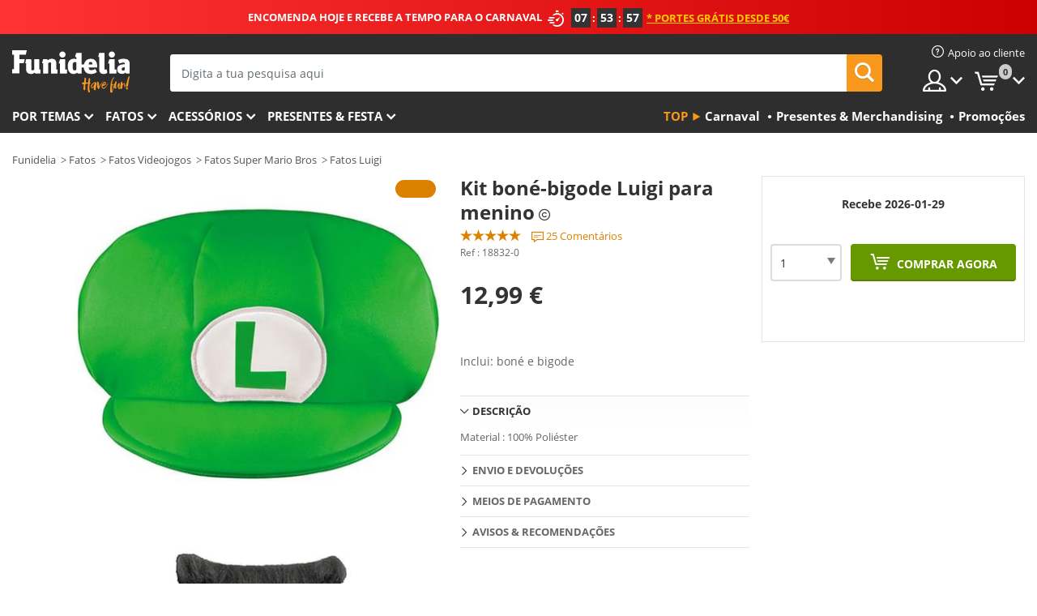

--- FILE ---
content_type: text/html; charset=UTF-8
request_url: https://www.funidelia.pt/kit-bone-bigode-luigi-para-menino-18832.html
body_size: 20829
content:

<!DOCTYPE html>
<!--[if gt IE 8]><!-->
<html class="no-js" lang="pt-PT">
<!--<![endif]-->
<head>
    <title>Kit boné-bigode Luigi para menino. Os mais divertidos | Funidelia</title>
    <meta charset="UTF-8">
<meta http-equiv="X-UA-Compatible" content="IE=edge">
<meta name="description" content="Kit boné-bigode Luigi para menino para te disfarçares: cartolas, chapéus de coco e até sombreros mexicanos. Tudo na Funidelia!">
<meta name="HandheldFriendly" content="True">
<meta name="apple-mobile-web-app-capable" content="yes">
<meta name="viewport" content="width=device-width,initial-scale=1,maximum-scale=1,minimum-scale=1,user-scalable=0">
<meta property="og:title" content="Kit boné-bigode Luigi para menino. Os mais divertidos | Funidelia">
<meta property="og:url" content="https://www.funidelia.pt/kit-bone-bigode-luigi-para-menino-18832.html">
<meta property="og:type" content="article">
<meta property="og:image" content="https://static1.funidelia.com/25297-f4_big/kit-bone-bigode-luigi-para-menino.jpg">
<meta property="og:description" content="Kit boné-bigode Luigi para menino para te disfarçares: cartolas, chapéus de coco e até sombreros mexicanos. Tudo na Funidelia!">
<meta property="og:site_name" content="Funidelia">
<meta name="twitter:card" content="summary_large_image">
<meta name="twitter:site" content="@funidelia">
<meta name="twitter:creator" content="@funidelia">
<meta name="twitter:title" content="Kit boné-bigode Luigi para menino. Os mais divertidos | Funidelia">
<meta name="twitter:description" content="Kit boné-bigode Luigi para menino para te disfarçares: cartolas, chapéus de coco e até sombreros mexicanos. Tudo na Funidelia!">
<meta name="twitter:image" content="https://static1.funidelia.com/25297-f4_big/kit-bone-bigode-luigi-para-menino.jpg">
<meta name="theme-color" content="#565656">
<meta name="msapplication-navbutton-color" content="#565656">
<meta name="apple-mobile-web-app-capable" content="yes">
<meta name="apple-mobile-web-app-status-bar-style" content="black">
<link href="https://www.funidelia.pt/kit-bone-bigode-luigi-para-menino-18832.html" rel="canonical">
<link href="https://www.funidelia.es/kit-gorra-bigote-luigi-para-nino-18832.html" rel="alternate" hreflang="es-ES">
<link href="https://www.funidelia.be/kit-casquette-moustache-luigi-enfant-18832.html" rel="alternate" hreflang="fr-BE">
<link href="https://www.funidelia.fr/kit-casquette-moustache-luigi-enfant-18832.html" rel="alternate" hreflang="fr-FR">
<link href="https://www.funidelia.ch/luigi-kappe--schnurrbart-set-fur-jungen-18832.html" rel="alternate" hreflang="de-CH">
<link href="https://www.funidelia.ch/fr/kit-casquette-moustache-luigi-enfant-18832.html" rel="alternate" hreflang="fr-CH">
<link href="https://www.funidelia.ch/it/kit-cappello-baffi-luigi-per-bambino-18832.html" rel="alternate" hreflang="it-CH">
<link href="https://www.funidelia.de/luigi-kappe--schnurrbart-set-fur-jungen-18832.html" rel="alternate" hreflang="de-DE">
<link href="https://www.funidelia.at/luigi-kappe--schnurrbart-set-fur-jungen-18832.html" rel="alternate" hreflang="de-AT">
<link href="https://www.funidelia.co.uk/luigi-cap-and-mustache-set-for-kids-18832.html" rel="alternate" hreflang="en-GB">
<link href="https://www.funidelia.ie/luigi-cap-and-mustache-set-for-kids-18832.html" rel="alternate" hreflang="en-IE">
<link href="https://www.funidelia.it/kit-cappello-baffi-luigi-per-bambino-18832.html" rel="alternate" hreflang="it-IT">
<link href="https://www.funidelia.pt/kit-bone-bigode-luigi-para-menino-18832.html" rel="alternate" hreflang="pt-PT">
<link href="https://www.funidelia.nl/luigi-pet-en-snor-set-voor-kinderen-18832.html" rel="alternate" hreflang="nl-NL">
<link href="https://www.funidelia.pl/zestaw-czapka-i-sztuczne-wsy-luigi-dla-dzieci-18832.html" rel="alternate" hreflang="pl-PL">
<link href="https://www.funidelia.dk/luigi-kasket-og-overskg-st-til-born-18832.html" rel="alternate" hreflang="da-DK">
<link href="https://www.funidelia.se/set-med-keps-och-mustasch-luigi-barn-18832.html" rel="alternate" hreflang="sv-SE">
<link href="https://www.funidelia.cz/set-luigi-kiltovka-a-vousy-pro-dti-18832.html" rel="alternate" hreflang="cs-CZ">
<link href="https://www.funidelia.no/luigi-caps-og-bart-sett-til-barn-18832.html" rel="alternate" hreflang="nn-NO">
<link href="https://www.funidelia.fi/luigi-lippalakki-ja-viiksisetti-lapsille-18832.html" rel="alternate" hreflang="fi-FI">
<link href="https://www.funidelia.com.ua/nabir-z-kepki-ta-vusiv-luidzi-dla-ditej-18832.html" rel="alternate" hreflang="uk-UA">
<link href="https://www.funidelia.com.ua/ru/luigi-cap-and-mustache-set-for-kids-18832.html" rel="alternate" hreflang="ru-UA">
<link href="https://www.funidelia.ro/kit-apc-barb-luigi-pentru-biat-18832.html" rel="alternate" hreflang="ro-RO">
<link href="https://www.funidelia.gr/paidiko-set-kapelo-kai-moustaki-louitzi-18832.html" rel="alternate" hreflang="el-GR">
<link href="https://www.funidelia.hr/set-za-kapice-i-brkove-luigi-za-djecu-18832.html" rel="alternate" hreflang="hr-HR">
<link href="https://www.funidelia.hu/luigi-sapka-es-bajusz-keszlet-gyerekeknek-18832.html" rel="alternate" hreflang="hu-HU">
<link href="https://www.funidelia.sk/sada-luigi-iltovka-a-fuzy-pre-deti-18832.html" rel="alternate" hreflang="sk-SK">
<link href="https://www.funidelia.bg/detski-komplekt-sapka-i-mustaci-na-luidzi-18832.html" rel="alternate" hreflang="bg-BG">
<link href="https://www.funidelia.ee/luigi-cap-and-mustache-set-for-kids-18832.html" rel="alternate" hreflang="et-EE">
<link href="https://www.funidelia.lt/luigi-cap-and-mustache-set-for-kids-18832.html" rel="alternate" hreflang="lt-LT">
<link href="https://www.funidelia.lv/luigi-cap-and-mustache-set-for-kids-18832.html" rel="alternate" hreflang="lv-LV">
<link href="https://www.funidelia.si/luigi-kapa-in-brki-set-za-otroke--18832.html" rel="alternate" hreflang="sl-SL">
<link href="https://www.funidelia.es/kit-gorra-bigote-luigi-para-nino-18832.html" rel="alternate" hreflang="es">
<link href="https://www.funidelia.fr/kit-casquette-moustache-luigi-enfant-18832.html" rel="alternate" hreflang="fr">
<link href="https://www.funidelia.de/luigi-kappe--schnurrbart-set-fur-jungen-18832.html" rel="alternate" hreflang="de">
<link href="https://www.funidelia.nl/luigi-pet-en-snor-set-voor-kinderen-18832.html" rel="alternate" hreflang="nl">
<link href="https://www.funidelia.pt/kit-bone-bigode-luigi-para-menino-18832.html" rel="alternate" hreflang="pt">
<link href="https://www.funidelia.it/kit-cappello-baffi-luigi-per-bambino-18832.html" rel="alternate" hreflang="it">
<link href="https://static1.funidelia.com" rel="preconnect" crossorigin="">
<link href="https://static1.funidelia.com" rel="dns-prefetch">
<link href="/newfront/css/funidelia6/fancybox.min.css" rel="stylesheet">
<link href="/newfront/css/funidelia6/bootstrap-datetimepicker.min.css" rel="stylesheet">
<link href="/newfront/css/funidelia6/global.css" rel="stylesheet">
<link href="/newfront/css/funidelia6/cookieconsent.css" rel="stylesheet">
<style>[class^="size-"], [class*=" size-"] { background: transparent url("/img/int/pt/comments-size2.png") 0px 0px no-repeat; }
#size  { background: url("/img/int/pt/comments-size2.png") no-repeat scroll 0 -49px transparent; height: 36px; width: 170px; }

/* #header #header-nav .header-nav-menu li.head-cart a.opt { width: 185px; }  */
</style>
<script src="/newfront/js/funidelia6/cookie-consent-didomi.js" defer></script>
<script src="//widget.trustpilot.com/bootstrap/v5/tp.widget.bootstrap.min.js" async></script>
<script src="/newfront/js/funidelia6/libs/jquery.js"></script>
<script src="/newfront/js/funidelia6/libs/lazysizes.min.js"></script>
<script type="text/javascript">window.didomiConfig = { languages: { enabled: ['pt'], default: 'pt' } };</script>    <meta name="csrf-param" content="_csrf">
    <meta name="csrf-token" content="NWpHUk1kSVoCDh0kAyAYd34jcBwhFw0IdiA1Gx81IBtMDHA6PDR6NA==">
    <!-- Fonts -->
    <style>
        /* ------------------------------------------------------ */
        /* FONTS */
        /* ------------------------------------------------------ */
        @font-face {
            font-display: swap;
            font-family: 'Open Sans';
            font-style: normal;
            font-weight: 400;
            src: local('Open Sans'), local('OpenSans'), url(https://fonts.gstatic.com/s/opensans/v13/K88pR3goAWT7BTt32Z01mxJtnKITppOI_IvcXXDNrsc.woff2) format('woff2');
            unicode-range: U+0460-052F, U+20B4, U+2DE0-2DFF, U+A640-A69F
        }

        @font-face {
            font-display: swap;
            font-family: 'Open Sans';
            font-style: normal;
            font-weight: 400;
            src: local('Open Sans'), local('OpenSans'), url(https://fonts.gstatic.com/s/opensans/v13/RjgO7rYTmqiVp7vzi-Q5URJtnKITppOI_IvcXXDNrsc.woff2) format('woff2');
            unicode-range: U+0400-045F, U+0490-0491, U+04B0-04B1, U+2116
        }

        @font-face {
            font-display: swap;
            font-family: 'Open Sans';
            font-style: normal;
            font-weight: 400;
            src: local('Open Sans'), local('OpenSans'), url(https://fonts.gstatic.com/s/opensans/v13/LWCjsQkB6EMdfHrEVqA1KRJtnKITppOI_IvcXXDNrsc.woff2) format('woff2');
            unicode-range: U+1F00-1FFF
        }

        @font-face {
            font-display: swap;
            font-family: 'Open Sans';
            font-style: normal;
            font-weight: 400;
            src: local('Open Sans'), local('OpenSans'), url(https://fonts.gstatic.com/s/opensans/v13/xozscpT2726on7jbcb_pAhJtnKITppOI_IvcXXDNrsc.woff2) format('woff2');
            unicode-range: U+0370-03FF
        }

        @font-face {
            font-display: swap;
            font-family: 'Open Sans';
            font-style: normal;
            font-weight: 400;
            src: local('Open Sans'), local('OpenSans'), url(https://fonts.gstatic.com/s/opensans/v13/59ZRklaO5bWGqF5A9baEERJtnKITppOI_IvcXXDNrsc.woff2) format('woff2');
            unicode-range: U+0102-0103, U+1EA0-1EF9, U+20AB
        }

        @font-face {
            font-display: swap;
            font-family: 'Open Sans';
            font-style: normal;
            font-weight: 400;
            src: local('Open Sans'), local('OpenSans'), url(https://fonts.gstatic.com/s/opensans/v13/u-WUoqrET9fUeobQW7jkRRJtnKITppOI_IvcXXDNrsc.woff2) format('woff2');
            unicode-range: U+0100-024F, U+1E00-1EFF, U+20A0-20AB, U+20AD-20CF, U+2C60-2C7F, U+A720-A7FF
        }

        @font-face {
            font-display: swap;
            font-family: 'Open Sans';
            font-style: normal;
            font-weight: 400;
            src: local('Open Sans'), local('OpenSans'), url(https://fonts.gstatic.com/s/opensans/v13/cJZKeOuBrn4kERxqtaUH3VtXRa8TVwTICgirnJhmVJw.woff2) format('woff2');
            unicode-range: U+0000-00FF, U+0131, U+0152-0153, U+02C6, U+02DA, U+02DC, U+2000-206F, U+2074, U+20AC, U+2212, U+2215, U+E0FF, U+EFFD, U+F000
        }

        @font-face {
            font-display: swap;
            font-family: 'Open Sans';
            font-style: normal;
            font-weight: 700;
            src: local('Open Sans Bold'), local('OpenSans-Bold'), url(https://fonts.gstatic.com/s/opensans/v13/k3k702ZOKiLJc3WVjuplzK-j2U0lmluP9RWlSytm3ho.woff2) format('woff2');
            unicode-range: U+0460-052F, U+20B4, U+2DE0-2DFF, U+A640-A69F
        }

        @font-face {
            font-display: swap;
            font-family: 'Open Sans';
            font-style: normal;
            font-weight: 700;
            src: local('Open Sans Bold'), local('OpenSans-Bold'), url(https://fonts.gstatic.com/s/opensans/v13/k3k702ZOKiLJc3WVjuplzJX5f-9o1vgP2EXwfjgl7AY.woff2) format('woff2');
            unicode-range: U+0400-045F, U+0490-0491, U+04B0-04B1, U+2116
        }

        @font-face {
            font-display: swap;
            font-family: 'Open Sans';
            font-style: normal;
            font-weight: 700;
            src: local('Open Sans Bold'), local('OpenSans-Bold'), url(https://fonts.gstatic.com/s/opensans/v13/k3k702ZOKiLJc3WVjuplzBWV49_lSm1NYrwo-zkhivY.woff2) format('woff2');
            unicode-range: U+1F00-1FFF
        }

        @font-face {
            font-display: swap;
            font-family: 'Open Sans';
            font-style: normal;
            font-weight: 700;
            src: local('Open Sans Bold'), local('OpenSans-Bold'), url(https://fonts.gstatic.com/s/opensans/v13/k3k702ZOKiLJc3WVjuplzKaRobkAwv3vxw3jMhVENGA.woff2) format('woff2');
            unicode-range: U+0370-03FF
        }

        @font-face {
            font-display: swap;
            font-family: 'Open Sans';
            font-style: normal;
            font-weight: 700;
            src: local('Open Sans Bold'), local('OpenSans-Bold'), url(https://fonts.gstatic.com/s/opensans/v13/k3k702ZOKiLJc3WVjuplzP8zf_FOSsgRmwsS7Aa9k2w.woff2) format('woff2');
            unicode-range: U+0102-0103, U+1EA0-1EF9, U+20AB
        }

        @font-face {
            font-display: swap;
            font-family: 'Open Sans';
            font-style: normal;
            font-weight: 700;
            src: local('Open Sans Bold'), local('OpenSans-Bold'), url(https://fonts.gstatic.com/s/opensans/v13/k3k702ZOKiLJc3WVjuplzD0LW-43aMEzIO6XUTLjad8.woff2) format('woff2');
            unicode-range: U+0100-024F, U+1E00-1EFF, U+20A0-20AB, U+20AD-20CF, U+2C60-2C7F, U+A720-A7FF
        }

        @font-face {
            font-display: swap;
            font-family: 'Open Sans';
            font-style: normal;
            font-weight: 700;
            src: local('Open Sans Bold'), local('OpenSans-Bold'), url(https://fonts.gstatic.com/s/opensans/v13/k3k702ZOKiLJc3WVjuplzOgdm0LZdjqr5-oayXSOefg.woff2) format('woff2');
            unicode-range: U+0000-00FF, U+0131, U+0152-0153, U+02C6, U+02DA, U+02DC, U+2000-206F, U+2074, U+20AC, U+2212, U+2215, U+E0FF, U+EFFD, U+F000
        }

        @font-face {
            font-family: 'iconfuni';
            font-display: swap;
            src: url('https://static1.funidelia.com/fonts/funidelia6/iconfuni.eot?m8h5y2');
            src: url('https://static1.funidelia.com/fonts/funidelia6/iconfuni.eot?m8h5y2#iefix') format('embedded-opentype'),
            url('https://static1.funidelia.com/fonts/funidelia6/iconfuni.ttf?m8h5y2') format('truetype'),
            url('https://static1.funidelia.com/fonts/funidelia6/iconfuni.woff?m8h5y2') format('woff'),
            url('https://static1.funidelia.com/fonts/funidelia6/iconfuni.svg?m8h5y2#iconfuni') format('svg');
            font-weight: normal;
            font-style: normal;
        }
    </style>


    <!-- I: Pixels Header -->
    <!-- I: GOOGLE ANALYTICS -->
<script type="text/javascript">
    
    function getCookie(k){ return(document.cookie.match('(^|; )'+k+'=([^;]*)')||0)[2] }
  if (typeof ga !== 'undefined') {
        ga('create', 'UA-46826126-1', 'auto');
        ga('require', 'displayfeatures');
        // AB Test variable
        ga('set', 'dimension4', 'Control');
        // Multilanguage custom dimension
      (function(window) {
          var d=(window.location.host).split("."); d=d[d.length-1];
          if(d==='ch' && typeof ga!=='undefined') {
              var p=(window.location.pathname).split("/"); p=(p.length>1)? p[1]:p;
              if(p.match(/^[a-zA-Z]{2}$/gi))
                    ga('set', 'dimension5', p);
            }
        })(window);
        // ClientID cookie to custom dimension
      (function(clientId) {
          if(typeof clientId!=='undefined' && clientId!=='') {
              var c=(clientId.split(".")[2] + '.' + clientId.split(".")[3]);
                ga('set', 'dimension6', c);
            }
        })(getCookie('_ga'));

        // Send the page view
        ga('send', 'pageview');
        ga('require', 'ecommerce');
    }
</script>
<!-- F: GOOGLE ANALYTICS -->
    <!-- F: Pixels Header -->
    <meta name="format-detection" content="telephone=no">

    <link rel="shortcut icon" href="https://static1.funidelia.com/img/icons/funidelia6/favicon.ico"/>
    <link rel="apple-touch-icon" sizes="57x57"
          href="https://static1.funidelia.com/img/icons/funidelia6/apple-touch-icon-57x57.png">
    <link rel="apple-touch-icon" sizes="72x72"
          href="https://static1.funidelia.com/img/icons/funidelia6/apple-touch-icon-72x72.png">
    <link rel="apple-touch-icon" sizes="114x114"
          href="https://static1.funidelia.com/img/icons/funidelia6/apple-touch-icon-114x114.png">
    <link rel="apple-touch-icon" sizes="144x144"
          href="https://static1.funidelia.com/img/icons/funidelia6/apple-touch-icon-144x144.png">
    <link rel="apple-touch-icon" sizes="60×60"
          href="https://static1.funidelia.com/img/icons/funidelia6/touch-icon-iphone-60x60.png">
    <link rel="apple-touch-icon" sizes="76×76"
          href="https://static1.funidelia.com/img/icons/funidelia6/touch-icon-ipad-76x76.png">
    <link rel="apple-touch-icon" sizes="120×120"
          href="https://static1.funidelia.com/img/icons/funidelia6/touch-icon-iphone-retina-120x120.png">
    <link rel="apple-touch-icon" sizes="152×152"
          href="https://static1.funidelia.com/img/icons/funidelia6/touch-icon-ipad-retina-152x152.png">
    <link rel="apple-touch-icon" sizes="180×180"
          href="https://static1.funidelia.com/img/icons/funidelia6/apple-touch-icon-180x180.png">
    <link rel="icon" sizes="192×192" href="https://static1.funidelia.com/img/icons/funidelia6/touch-icon-192x192.png">
    <link rel="icon" sizes="128×128" href="https://static1.funidelia.com/img/icons/funidelia6/touch-icon-128x128.png">

    </head>
<body id="product-page">
<!-- Google Tag Manager -->
<script>                    
                    dataLayer = window.dataLayer||[];
                    dataLayer.push({"id_product":"18832","avgval":"4.6000","numval":"25","id_shop":12,"id_lang":6,"store":"pt","currency":"EUR","environment":"PRO","vertexModeShopEnabled":1,"vertexModeLangEnabled":1,"vertexEventShops":["1","2","4","6","7","8","9","10","11","12","13","16","20","21","24","25","29","31","39","42","43","48","50","52"],"vertexEventLangs":["1","2","3","4","5","6","7","8","9","10","11","12","14","23","26","27","29","30","31"],"languageCode":"pt-PT","testAbName":"","id_testab_segment":"","pageCategory":"product"});
                    function gtag(){dataLayer.push(arguments);}
                    gtag('js', new Date());
                </script><script>
                window.dataLayer = window.dataLayer || [];
                function gtag(){dataLayer.push(arguments);}
                gtag('config', {
                    'allow_enhanced_conversions': true
                });
                var enhanced_conversion_data = {};
                </script>
                <!-- Google tag (gtag.js) -->
                <script async src='https://www.googletagmanager.com/gtag/js?id=AW-871503737'></script>
                <script>
                window.dataLayer = window.dataLayer || [];
                function gtag(){dataLayer.push(arguments);}
                gtag('js', new Date());
                gtag('config', 'AW-871503737');
                </script><noscript><iframe src="//www.googletagmanager.com/ns.html?id=GTM-PHNKZF5V"
                height="0" width="0" style="display:none;visibility:hidden"></iframe></noscript>
                <script>(function(w,d,s,l,i){w[l]=w[l]||[];w[l].push({'gtm.start':
                new Date().getTime(),event:'gtm.js'});var f=d.getElementsByTagName(s)[0],
                j=d.createElement(s),dl=l!='dataLayer'?'&l='+l:'';j.async=true;j.src=
                '//www.googletagmanager.com/gtm.js?id='+i+dl;f.parentNode.insertBefore(j,f);
                })(window,document,'script','dataLayer','GTM-PHNKZF5V');</script><!-- End Google Tag Manager -->
<script type="text/javascript">var languageItems=(function(){var _languages={"d4a8968f52233729744797511ed0b4c0":"Are you sure you want to delete these items?","80ebdccece38141cd9c0f9b3b623091f":"Are you sure you want to delete this item?","074b03b4412887edb3e3a82e13af0805":"Translation Language: {name}","c9cc8cce247e49bae79f15173ce97354":"Save","d3d2e617335f08df83599665eef8a418":"Close","2c001e112362cf23b3ae510a082bfd2f":"Ver mais","92eb39a1407d02c39fc0403548241472":"Fechar","c505a523b530a1d6cbe1032888faf4cf":"Ver todas as opções","dc52ced9d4cb3e54bc844d244eabf16e":"Esconder","a1bb4005c97d90c2b9e6e5e70aeb4a39":"Ver ficha","89de7cdf72ec3e86dc4e9f855cceceeb":"Tamanho","3a9d91e217cf6dc8f7bdb006d3ee59b7":"Preço","ca2c86ecadd1cc864d4cad2935120ba9":"Novidade","4352a5342c0822e2b90b767c1a412fe2":"Disponível","75be016667431efb1831274f515a59b4":"Antes","d20f652b79b41449b66aaa14831b6b12":"Adicionar","4cb47e60921d2f6c40e1983714081495":"Sugestões de procura","9cfefed8fb9497baa5cd519d7d2bb5d7":"em"};return{getLanguageItems:function(){return _languages;}};})();</script>
<!-- HEADER START -->
<script type="application/ld+json">{"@context":"http:\/\/schema.org\/","@type":"Organization","name":"Funidelia","legalName":"FUNIGLOBAL DEVELOPMENTS SL","url":"https:\/\/www.funidelia.info","logo":"https:\/\/www.funidelia.pt\/img\/global\/funidelia_logo.png","brand":{"@type":"Brand","name":"Funidelia","logo":"https:\/\/www.funidelia.pt\/img\/global\/funidelia_logo.png","slogan":"Have Fun!","url":"https:\/\/www.funidelia.pt\/"}}</script><header id="header">
    <section id="header-msg" class="wclock">
	<span class="txt-h1">ENCOMENDA HOJE E RECEBE A TEMPO PARA O CARNAVAL</span> <div id="clock" data-toggle="tooltip"></div> <span class="txt-h2">* Portes grátis desde 50€</span>
	<script type="text/javascript">
		var limit_date = '2026-01-28 23:59:00';
	</script>
</section>
    <div id="header-ctt" class="container">
        <h2 id="header-brand"><a href="/" title="Ir ao início de Funidelia">Funidelia. A tua loja de fatos Online e Acessórios  em Internet</a></h2>
        <section id="header-nav">
			<ul class="header-nav-menu">
				<li class="head-client"><a href="/faq/servico-de-apoio-ao-cliente" title="Apoio ao cliente" class="opt" ><i class="ico-hn-client"></i><span class="txt">Apoio ao cliente</span></a></li>
				<li class="head-sep"></li>
				<li class="head-search"><a href="#" title="Procurar" class="opt js-head-search"><span class="txt">Procurar</span></a></li>
				<li class="head-user dropdown">
					<a class="opt dropdown-toggle" data-toggle="dropdown" aria-haspopup="true" aria-expanded="false" title="A minha conta"><span class="txt">A minha conta</span></a>
					<div class="dropdown-menu dropdown-menu-right">
						<div id="my-account-login-form" style="display: block;">
							<span class="hidden">Entrar na conta:</span>
							<form id="loginForm-header" name="loginForm" method="POST" action="/index.php?controller=authentication" class="form">
								<fieldset>
									<div class="form-group">
										<label for="loginForm-cps-email">E-mail:</label>
										<input type="text" name="email" id="loginForm-cps-email" value="" class="form-control">
									</div>
									<div class="form-group">
										<label for="loginForm-cps-password">Palavra-passe:</label>
										<input type="password" name="passwd" id="loginForm-cps-password" value="" class="form-control" />
									</div>
									<div class="form-group">
										<input type="submit" id="loginForm-header-submit" name="SubmitLogin" class="btn-form" value="Entrar" />
										<span class="link" data-ref="/index.php?controller=password" onclick="window.location.href=this.getAttribute('data-ref');"
                                              title="Lembra-te da tua palavra-passe clicando aqui">
                                            Esqueceste a tua palavra-passe?                                        </span>
									</div>
								</fieldset>
							</form>
						</div>
					</div>
				</li>
					<li id="cart" class="head-cart dropdown">
						<a href="https://www.funidelia.pt/carrito" title="Meu carrinho" class="opt dropdown-toggle active" data-toggle="dropdown" id="slidecartBtn"><span class="txt">Meu carrinho</span> <span class="badged num funi-blockcartbadge">&nbsp;</span></a>

						<div id="slidecart" class="slidecart dropdown-menu dropdown-menu-right">
							<span class="dropdown-header">Meu carrinho</span>
							<div class="dropdown-padd">
                                <div class="lazyloading"></div>
							</div>
						</div>
					</li>
			</ul>
        </section>
		<section id="header-search">
			<div class="search-form">

				<form id="searhForm-header" action="/search" method="get">
					<fieldset>
						<div class="search-group">
							<label for="query">Procurar por:</label>
							<input type="text" id="searchForm-query-header" name="query" class="form-control" placeholder="Digita a tua pesquisa aqui" />
							<input type="reset" value="x" class="searchForm-reset-header" />
							<span class="search-group-btn">
								<button type="submit" id="searchForm-submit-header" class="btn btn-search">
									<i class="icf-search"></i><span class="txt">Procurar</span>
								</button>
							</span>
						</div>
					</fieldset>
				</form>
			</div>
		</section>
<section id="header-menu">
	<a id="slidemenuBtn" href="#slidemenu" title="O que queres comprar?" class="opt-menu dropdown-toggle"><span class="txt">O que queres comprar?</span></a>
	<div id="slidemenu" >
		<div class="header-menu-responsive dropdown-menu">
			<ul class="header-menu-movil clearfix">
				<li class="opt-movil "><a title="Voltar" class="sidr-close-window opt-back">Voltar</a></li>
				<li class="opt-movil "><a title="A minha conta" id="menu-movil-user-btn"  class="opt-user">A minha conta</a></li>
				
				<li id="header-movil-user" class="clearfix">
					<div id="my-account-login-form-mobile" style="display: block;">
						<span class="hidden">Entrar na conta:</span>
						<form id="loginFormMobile" name="loginForm" method="POST" action="/index.php?controller=authentication&back=https://www.funidelia.pt/kit-bone-bigode-luigi-para-menino-18832.html"  class="form">
							<fieldset>
								<div class="form-group">
									<label for="loginFormMobile-cps-email">E-mail:</label>
									<input type="text" name="email" id="loginFormMobile-cps-email" value="" class="form-control">
								</div>
								<div class="form-group">
									<label for="loginFormMobile-cps-password">Palavra-passe:</label>
									<input type="password" name="passwd" id="loginFormMobile-cps-password" value="" class="form-control" />
								</div>
								<input type="submit" id="loginFormMobile-submit" name="SubmitLogin" class="btn-form" value="Entrar" />
                                <span class="link" data-ref="/index.php?controller=password" onclick="window.location.href=this.getAttribute('data-ref');"
                                      title="Lembra-te da tua palavra-passe clicando aqui">
                                    Esqueceste a tua palavra-passe?                                </span>
							</fieldset>
						</form>
					</div>
				</li>
				
			</ul>
				<ul class="header-menu-nav clearfix">
					<li class="opt-links">
						<div class="menu-h2"><a href="#" title="Mais produtos">Top</a></div>
						<div class="dropdown clearfix">
							<div class="fdo clearfix">
								<ul class="clearfix">
											<li>
			<a href="/celebracao/carnaval/5866" title="Fatos Carnaval" ><img data-src="https://static1.funidelia.com/img/fr_landing_block/funidelia6/landings/20170202_MENULINKS_CARNAVAL_PT.gif" alt="Carnaval" class="img lazyload"><span class="txt">Carnaval</span></a>
    	</li>
		<li>
			<a href="/presentes-geek/6235" title="Presentes & Merchandising" ><img data-src="https://static1.funidelia.com/img/fr_landing_block/funidelia6/landings/20181029_MENULINKS_MERCHAND_REGALOSFRIKIS_PT.gif" alt="Presentes & Merchandising" class="img lazyload"><span class="txt">Presentes & Merchandising</span></a>
    	</li>
		<li>
			<a href="/outlet-funidelia/8822" title="Promoções" ><img data-src="https://static1.funidelia.com/img/fr_landing_block/funidelia6/landings/20250708_MENULINKS_PROMOCIONES_PT.jpg" alt="Promoções" class="img lazyload"><span class="txt">Promoções</span></a>
    	</li>
								</ul>
							</div>
						</div>
					</li>					
						<li class="opt-normal">
							<div class="menu-h2">
								<a href="/disfarces/951" title="Por temas" >Por temas</a>
							</div>
							<div class="dropdown">
								<div class="fdo clearfix">
										<div class="header-menu-cat">
											<div class="menu-column-title">
													<a title="Em Destaque:" >Em Destaque:</a>
											</div>
												<ul class="lst-cats">
															<li>
			<a class="gae-menu-mob" href="#" title=""></a>
		</li>
												</ul>
													</div>
													<div class="header-menu-tags ">
                                                        <div class="draggable-module">
                                                        													<div class="menu-column-title">
															<a title="🎉 Melhores Disfarces" >🎉 Melhores Disfarces</a>
									
													</div>
													<ul class="lst-tags clearfix">
																<li>
			<a href="/fatos/animais-insetos/3513" title="Fatos Animais">Animais</a>
		</li>
		<li>
			<a href="/tematica/policia/4964" title="Fatos Polícia">Polícia</a>
		</li>
		<li>
			<a href="/fatos/piratas/3327" title="Fatos Piratas">Piratas</a>
		</li>
		<li>
			<a href="/fatos/comidas-bebidas/3514" title="Fatos Comidas & Bebidas">Comidas & Bebidas</a>
		</li>
		<li>
			<a href="/tematica/frutas/1270" title="Fatos Frutas">Frutas</a>
		</li>
		<li>
			<a href="/fatos/profissoes/3508" title="Fatos Profissões">Profissões</a>
		</li>
		<li>
			<a href="/fatos/palhacos-circo/3314" title="Fatos Palhaços & Circo">Palhaços & Circo</a>
		</li>
		<li>
			<a href="/fatos/videojogos-jogos/3510" title="Fatos Videojogos">Videojogos</a>
		</li>
		<li>
			<a href="/tematica/steampunk/1482" title="Fatos Steampunk">Steampunk</a>
		</li>
													</ul>
                                                        </div>
                                                        <div class="draggable-module">
                                                        													<div class="menu-column-title">
															<a title="🦸 Fatos Super-heróis & Vilões" >🦸 Fatos Super-heróis & Vilões</a>
									
													</div>
													<ul class="lst-tags clearfix">
																<li>
			<a href="/fatos/batman/3050" title="Fatos Batman">Batman</a>
		</li>
		<li>
			<a href="/tematica/joker/4544" title="Fatos Joker">Joker</a>
		</li>
		<li>
			<a href="/fatos/harley-quinn/5196" title="Fatos Harley Quinn">Harley Quinn</a>
		</li>
		<li>
			<a href="/fatos/super-homem/3384" title="Fatos Super-homem">Super-homem</a>
		</li>
		<li>
			<a href="/fatos/wonder-woman/3444" title="Fatos Super-Mulher">Super-Mulher</a>
		</li>
		<li>
			<a href="/fatos/capitao-america/3082" title="Fatos Capitão América">Capitão América</a>
		</li>
		<li>
			<a href="/fatos/catwoman/5711" title="Fatos Catwoman">Catwoman</a>
		</li>
		<li>
			<a href="/fatos/flash/3161" title="Fatos Flash">Flash</a>
		</li>
		<li>
			<a href="/fatos/power-rangers/3335" title="Fatos Power Rangers">Power Rangers</a>
		</li>
		<li>
			<a href="/fatos/homem-aranha/3376" title="Fatos Homem-Aranha">Homem-Aranha</a>
		</li>
		<li>
			<a href="/fatos/tartarugas-ninja/3240" title="Fatos Tartarugas Ninja">Tartarugas Ninja</a>
		</li>
		<li>
			<a href="/fatos/super-herois-viloes/3509" title="Todo Fatos Super-heróis">Todo Fatos Super-heróis</a>
		</li>
													</ul>
                                                        </div>
													</div>
													<div class="header-menu-tags ">
                                                        <div class="draggable-module">
                                                        													<div class="menu-column-title">
															<a title="⌛️ Décadas" >⌛️ Décadas</a>
									
													</div>
													<ul class="lst-tags clearfix">
																<li>
			<a href="/fatos/anos-20-gangsters-cabaret/3031" title="Fatos Anos 20: Gangsters & Cabaret">Anos 20: Gangsters & Cabaret</a>
		</li>
		<li>
			<a href="/fatos/anos-50-rock-roll/3034" title="Fatos Anos 50: Rock & Roll">Anos 50: Rock & Roll</a>
		</li>
		<li>
			<a href="/fatos/anos-60-movimento-hippie/3035" title="Fatos Anos 60: Movimento Hippie">Anos 60: Movimento Hippie</a>
		</li>
		<li>
			<a href="/fatos/anos-70-musica-disco-pimps/3036" title="Fatos Anos 70: Música Disco">Anos 70: Música Disco</a>
		</li>
		<li>
			<a href="/fatos/anos-80-pop-movimentos-musicais/3037" title="Fatos Anos 80 e 90: Pop">Anos 80 e 90: Pop</a>
		</li>
		<li>
			<a href="/fatos/decadas/3497" title="Todo Fatos Décadas">Todo Fatos Décadas</a>
		</li>
													</ul>
                                                        </div>
                                                        <div class="draggable-module">
                                                        													<div class="menu-column-title">
															<a title="⚔️  Época & Históricos" >⚔️  Época & Históricos</a>
									
													</div>
													<ul class="lst-tags clearfix">
																<li>
			<a href="/fatos/romanos/3354" title="Fatos Romanos">Romanos</a>
		</li>
		<li>
			<a href="/tematica/vikings/1540" title="Fatos Vikings">Vikings</a>
		</li>
		<li>
			<a href="/tematica/egito/1230" title="Fatos Egito">Egito</a>
		</li>
		<li>
			<a href="/fatos/medieval/3276" title="Fatos Medieval">Medieval</a>
		</li>
		<li>
			<a href="/tematica/homem-das-cavernas/1188" title="Fatos Homem das Cavernas">Homem das Cavernas</a>
		</li>
		<li>
			<a href="/fatos/western/3507" title="Fatos Western">Western</a>
		</li>
		<li>
			<a href="/fatos/culturas-tradicoes/3506" title="Todo Fatos Culturas & Tradições">Todo Fatos Culturas & Tradições</a>
		</li>
													</ul>
                                                        </div>
                                                        <div class="draggable-module">
                                                        													<div class="menu-column-title">
															<a title="🎬 Filmes & Séries" >🎬 Filmes & Séries</a>
									
													</div>
													<ul class="lst-tags clearfix">
																<li>
			<a href="/fatos-squid-game/8830" title="Fatos Squid Game">Squid Game</a>
		</li>
		<li>
			<a href="/fatos/harry-potter/3189" title="Fatos Harry Potter">Harry Potter</a>
		</li>
		<li>
			<a href="/tematica/minions/1286" title="Fatos Minions">Minions</a>
		</li>
		<li>
			<a href="/fatos-peaky-blinders/8662" title="Fatos Peaky Blinders">Peaky Blinders</a>
		</li>
		<li>
			<a href="/fatos/grease/3179" title="Fatos Grease">Grease</a>
		</li>
		<li>
			<a href="/fatos/o-senhor-dos-aneis/3142" title="Fatos O Senhor dos Anéis">O Senhor dos Anéis</a>
		</li>
		<li>
			<a href="/fatos/charlie-e-a-fabrica-chocolate/3086" title="Fatos Charlie e a Fábrica de Chocolate">Charlie e a Fábrica de Chocolate</a>
		</li>
		<li>
			<a href="/fatos/o-feiticeiro-oz/3138" title="Fatos O Feiticeiro de Oz">O Feiticeiro de Oz</a>
		</li>
		<li>
			<a href="/fatos/star-wars/3378" title="Fatos Star Wars">Star Wars</a>
		</li>
		<li>
			<a href="/fatos/alice-no-pais-das-maravilhas/3017" title="Fatos Alice no País das Maravilhas">Alice no País das Maravilhas</a>
		</li>
		<li>
			<a href="/fatos/rua-sesamo/3049" title="Fatos Rua Sésamo & Os Marretas">Rua Sésamo & Os Marretas</a>
		</li>
		<li>
			<a href="/fatos/princesas-disney/3503" title="Fatos Princesas Disney">Princesas Disney</a>
		</li>
		<li>
			<a href="/fatos/disney/3543" title="Todo Fatos Disney">Todo Fatos Disney</a>
		</li>
		<li>
			<a href="/fatos/filmes-series/3502" title="Todo Fatos Filmes & Séries">Todo Fatos Filmes & Séries</a>
		</li>
													</ul>
                                                        </div>
													</div>
													<div class="header-menu-tags ">
                                                        <div class="draggable-module">
                                                        													<div class="menu-column-title">
															<a title="📺 Desenho Animados" >📺 Desenho Animados</a>
									
													</div>
													<ul class="lst-tags clearfix">
																<li>
			<a href="/fatos/miraculous-as-aventuras-de-ladybug/5984" title="Fatos As Aventuras de Ladybug">As Aventuras de Ladybug</a>
		</li>
		<li>
			<a href="/fatos/dragon-ball/3121" title="Fatos Dragon Ball">Dragon Ball</a>
		</li>
		<li>
			<a href="/fatos-masha-o-urso/7400" title="Fatos Masha e no Urso">Masha e no Urso</a>
		</li>
		<li>
			<a href="/fatos/pj-masks/6145" title="Fatos PJ Masks">PJ Masks</a>
		</li>
		<li>
			<a href="/fatos/patrulha-pata/3517" title="Fatos Patrulha Pata">Patrulha Pata</a>
		</li>
		<li>
			<a href="/fatos/smurfs/3260" title="Fatos Os Smurfs">Os Smurfs</a>
		</li>
		<li>
			<a href="/fatos/popeye-o-marinheiro/3334" title="Fatos Popeye, o Marinheiro">Popeye, o Marinheiro</a>
		</li>
		<li>
			<a href="/fatos/os-flintstones/3259" title="Fatos Os Flintstones">Os Flintstones</a>
		</li>
		<li>
			<a href="/fatos/scooby-doo/3360" title="Fatos Scooby Doo">Scooby Doo</a>
		</li>
		<li>
			<a href="/fatos/desenho-animados/3501" title="Todo Fatos Desenho Animados">Todo Fatos Desenho Animados</a>
		</li>
													</ul>
                                                        </div>
                                                        <div class="draggable-module">
                                                        													<div class="menu-column-title">
															<a title="🎉 Mais fantasias de Carnaval" >🎉 Mais fantasias de Carnaval</a>
									
													</div>
													<ul class="lst-tags clearfix">
																<li>
			<a href="/fatos/animais-insetos/3513" title="Fatos Animais">Animais</a>
		</li>
		<li>
			<a href="/tematica/policia/4964" title="Fatos Polícia">Polícia</a>
		</li>
		<li>
			<a href="/fatos/piratas/3327" title="Fatos Piratas">Piratas</a>
		</li>
		<li>
			<a href="/fatos/comidas-bebidas/3514" title="Fatos Comidas & Bebidas">Comidas & Bebidas</a>
		</li>
		<li>
			<a href="/tematica/frutas/1270" title="Fatos Frutas">Frutas</a>
		</li>
		<li>
			<a href="/fatos/profissoes/3508" title="Fatos Profissões">Profissões</a>
		</li>
		<li>
			<a href="/fatos/palhacos-circo/3314" title="Fatos Palhaços & Circo">Palhaços & Circo</a>
		</li>
		<li>
			<a href="/fatos/videojogos-jogos/3510" title="Fatos Videojogos">Videojogos</a>
		</li>
		<li>
			<a href="/tematica/steampunk/1482" title="Fatos Steampunk">Steampunk</a>
		</li>
		<li>
			<a href="/fatos/originais-engracados/3515" title="Fatos Originais & Engraçados">Originais & Engraçados</a>
		</li>
		<li>
			<a href="/fatos/insuflaveis/6205" title="Fatos Disfarces insufláveis">Disfarces insufláveis</a>
		</li>
													</ul>
                                                        </div>
                                                        <div class="draggable-module">
                                                        													<div class="menu-column-title">
															<a title="🥳 Festas Tematicas" >🥳 Festas Tematicas</a>
									
													</div>
													<ul class="lst-tags clearfix">
																<li>
			<a href="/celebracao/carnaval/5866" title="Fatos Carnaval">Carnaval</a>
		</li>
		<li>
			<a href="/fatos/halloween/3532" title="Fatos Halloween">Halloween</a>
		</li>
		<li>
			<a href="/celebracao/despedidas-solteiro-solteira/5868" title="Fatos Despedidas de Solteiro">Despedidas de Solteiro</a>
		</li>
		<li>
			<a href="/celebracao/oktoberfest/5874" title="Fatos Oktoberfest">Oktoberfest</a>
		</li>
		<li>
			<a href="/celebracao/st-patrick/5876" title="Fatos São Patrício">São Patrício</a>
		</li>
		<li>
			<a href="/celebracao/natal/5872" title="Fatos Natal">Natal</a>
		</li>
													</ul>
                                                        </div>
									</div>
								</div>
								<ul class="all">
									<li class="all">
										<a href="/disfarces/951" title="Ver todos">Ver todos</a>
									</li>
								</ul>
									<img data-src="https://static1.funidelia.com/img/fr_landing_block/funidelia6/landings/202111_FUNIDELIA_CAB_MENU_DISFRACES_NAVIDAD1.jpg" alt="" class="header-menu-img lazyload">
							</div>
						</li>
						<li class="opt-normal">
							<div class="menu-h2">
								<a href="/disfarces/951" title="Por temas Fatos" >Fatos</a>
							</div>
							<div class="dropdown">
								<div class="fdo clearfix">
										<div class="header-menu-cat">
											<div class="menu-column-title">
													<a title="Em Destaque:" >Em Destaque:</a>
											</div>
												<ul class="lst-cats">
															<li>
			<a class="gae-menu-mob" href="#" title=""></a>
		</li>
												</ul>
													</div>
													<div class="header-menu-tags ">
                                                        <div class="draggable-module">
                                                        													<div class="menu-column-title">
															<a title="👫 Fatos Para Adultos" >👫 Fatos Para Adultos</a>
									
													</div>
													<ul class="lst-tags clearfix">
																<li>
			<a href="/fatos/homem/1630" title="Fatos para Homem">Fatos para Homem</a>
		</li>
		<li>
			<a href="/fatos/mulher/1631" title="Fatos para Mulher">Fatos para Mulher</a>
		</li>
		<li>
			<a href="/fatos/adulto/1643" title="Toda Fatos para Adultos">Toda Fatos para Adultos</a>
		</li>
													</ul>
                                                        </div>
													</div>
													<div class="header-menu-tags ">
                                                        <div class="draggable-module">
                                                        													<div class="menu-column-title">
															<a title="👧 Fatos para Crianças" >👧 Fatos para Crianças</a>
									
													</div>
													<ul class="lst-tags clearfix">
																<li>
			<a href="/fatos/menino/1636" title="Fatos para Menino e Rapaz">Fatos para Menino e Rapaz</a>
		</li>
		<li>
			<a href="/fatos/menina/1637" title="Fatos para Menina e Rapariga">Fatos para Menina e Rapariga</a>
		</li>
		<li>
			<a href="/fatos/bebe/1646" title="Fatos para Bebés">Fatos para Bebés</a>
		</li>
		<li>
			<a href="/fatos/infantil/1645" title="Toda Fatos para Crianças">Toda Fatos para Crianças</a>
		</li>
													</ul>
                                                        </div>
													</div>
													<div class="header-menu-tags ">
                                                        <div class="draggable-module">
                                                        													<div class="menu-column-title">
															<a title="🤠 Outras fantasias" >🤠 Outras fantasias</a>
									
													</div>
													<ul class="lst-tags clearfix">
																<li>
			<a href="/fatos/tamanhos-grandes/3758" title="Tamanhos Grandes">Tamanhos Grandes</a>
		</li>
		<li>
			<a href="/fatos/sexy/1087" title="Fatos Sexy">Sexy</a>
		</li>
		<li>
			<a href="/disfarces-aos-pares/8110" title="Pares">Pares</a>
		</li>
		<li>
			<a href="/disfarces-grupo/6268" title="Grupos e Família">Grupos e Família</a>
		</li>
		<li>
			<a href="/fatos/cao/1642" title="Fatos Cão">Cão</a>
		</li>
		<li>
			<a href="/fatos/baratos/4391" title="Fatos Baratos">Fatos Baratos</a>
		</li>
		<li>
			<a href="/outlet-funidelia/8822" title="Promoções">Promoções</a>
		</li>
													</ul>
                                                        </div>
									</div>
								</div>
								<ul class="all">
									<li class="all">
										<a href="/disfarces/951" title="Ver todos">Ver todos</a>
									</li>
								</ul>
									<img data-src="https://static1.funidelia.com/img/fr_landing_block/funidelia6/landings/201908_FUNIDELIA_CAB_MENU_DISFRACES_HALLOWEEN.jpg" alt="" class="header-menu-img lazyload">
							</div>
						</li>
						<li class="opt-normal">
							<div class="menu-h2">
								<a href="/complementos-acessorios/5814" title="Acessórios para disfarces" >Acessórios</a>
							</div>
							<div class="dropdown">
								<div class="fdo clearfix">
										<div class="header-menu-cat">
											<div class="menu-column-title">
													<a title="Em Destaque:" >Em Destaque:</a>
											</div>
												<ul class="lst-cats">
															<li>
			<a class="gae-menu-mob" href="#" title=""></a>
		</li>
												</ul>
													</div>
													<div class="header-menu-tags ">
                                                        <div class="draggable-module">
                                                        													<div class="menu-column-title">
															<a title="🎩 Acessórios Fatos" >🎩 Acessórios Fatos</a>
									
													</div>
													<ul class="lst-tags clearfix">
																<li>
			<a href="/perucas/1058" title="Perucas para disfarces">Perucas</a>
		</li>
		<li>
			<a href="/maquilhagem/5817" title="Maquilhagem para disfarces">Maquilhagem</a>
		</li>
		<li>
			<a href="/chapeus-capacetes/5825" title="Chapéus para disfarces">Chapéus</a>
		</li>
		<li>
			<a href="/tutus-anaguas/1105" title="Tutus para disfarces">Tutus</a>
		</li>
		<li>
			<a href="/boas/905" title="Boás para disfarces">Boás</a>
		</li>
		<li>
			<a href="/meias-calcas-leggings/1022" title="Meias-Calças & Leggings para disfarces">Meias-Calças & Leggings</a>
		</li>
		<li>
			<a href="/capas/918" title="Capas para disfarces">Capas</a>
		</li>
		<li>
			<a href="/asas-propulsores/889" title="Asas & Propulsores para disfarces">Asas & Propulsores</a>
		</li>
		<li>
			<a href="/sabres-de-luz/5843" title="Sabres de Luz para disfarces">Sabres de Luz</a>
		</li>
		<li>
			<a href="/capacetes/922" title="Capacetes para disfarces">Capacetes</a>
		</li>
		<li>
			<a href="/barbas-bigodes/898" title="Barbas & Bigodes para disfarces">Barbas & Bigodes</a>
		</li>
		<li>
			<a href="/diademas/1094" title="Bandoletes para disfarces">Bandoletes</a>
		</li>
		<li>
			<a href="/oculos/965" title="Óculos para disfarces">Óculos</a>
		</li>
		<li>
			<a href="/complementos-acessorios/5814" title="Todo Acessórios para disfarces">Todo Acessórios</a>
		</li>
													</ul>
                                                        </div>
                                                        <div class="draggable-module">
                                                        													<div class="menu-column-title">
															<a title="🎭 Máscaras Fatos" >🎭 Máscaras Fatos</a>
									
													</div>
													<ul class="lst-tags clearfix">
																<li>
			<a href="/mascarilhas-antifazes/892" title="Mascarilha para disfarces">Mascarilha</a>
		</li>
		<li>
			<a href="/mascaras/venezianas/3744" title="Máscaras Itália & Veneza para disfarces">Máscaras Itália & Veneza</a>
		</li>
		<li>
			<a href="/mascaras/animais/5985" title="Máscaras Animais para disfarces">Máscaras Animais</a>
		</li>
		<li>
			<a href="/mascaras/palhaco/6211" title="Máscaras Palhaços & Circo para disfarces">Máscaras Palhaços & Circo</a>
		</li>
		<li>
			<a href="/mascaras/1017" title="Todo Máscaras para disfarces">Todo Máscaras</a>
		</li>
													</ul>
                                                        </div>
													</div>
													<div class="header-menu-tags ">
                                                        <div class="draggable-module">
                                                        													<div class="menu-column-title">
															<a title="🎃 Acessórios Halloween" >🎃 Acessórios Halloween</a>
									
													</div>
													<ul class="lst-tags clearfix">
																<li>
			<a href="/acessorios/halloween/6025" title="Acessórios Halloween para disfarces">Acessórios Halloween</a>
		</li>
		<li>
			<a href="/armas/5824" title="Armas para disfarces">Armas</a>
		</li>
		<li>
			<a href="/perucas/halloween/3737" title="Perucas Halloween para disfarces">Perucas Halloween</a>
		</li>
		<li>
			<a href="/chapeus-halloween-dia-das-bruxas/8752" title="Chapéus Halloween para disfarces">Chapéus Halloween</a>
		</li>
		<li>
			<a href="/cornos-demonios-diabos/8554" title="Cornos Demónios & Diabos para disfarces">Cornos Demónios & Diabos</a>
		</li>
		<li>
			<a href="/vassouras/953" title="Vassouras para disfarces">Vassouras</a>
		</li>
		<li>
			<a href="/perucas/bruxas-magos/3745" title="Perucas Bruxas & Magos para disfarces">Perucas Bruxas & Magos</a>
		</li>
		<li>
			<a href="/chapeus/bruxa/5993" title="Chapéus Bruxas & Magos para disfarces">Chapéus Bruxas & Magos</a>
		</li>
		<li>
			<a href="/perucas/palhaco/6215" title="Perucas Palhaços & Circo para disfarces">Perucas Palhaços & Circo</a>
		</li>
		<li>
			<a href="/acessorios/halloween/6025" title="Todo Acessórios Halloween para disfarces">Todo Acessórios Halloween</a>
		</li>
													</ul>
                                                        </div>
                                                        <div class="draggable-module">
                                                        													<div class="menu-column-title">
															<a title="👹 Máscaras Halloween" >👹 Máscaras Halloween</a>
									
													</div>
													<ul class="lst-tags clearfix">
																<li>
			<a href="/mascaras/bruxa/6219" title="Máscaras Bruxas & Magos para disfarces">Máscaras Bruxas & Magos</a>
		</li>
		<li>
			<a href="/mascaras-cinema-terror/8094" title="Máscaras Cinema de Terror para disfarces">Máscaras Cinema de Terror</a>
		</li>
		<li>
			<a href="/mascaras-medico-da-peste/8184" title="Máscaras Médico da peste para disfarces">Máscaras Médico da peste</a>
		</li>
		<li>
			<a href="/mascaras-monstros/8098" title="Máscaras Monstros para disfarces">Máscaras Monstros</a>
		</li>
		<li>
			<a href="/mascaras/zombie/6217" title="Máscaras Zombies para disfarces">Máscaras Zombies</a>
		</li>
		<li>
			<a href="/mascaras/halloween/3730" title="Todo Máscaras Halloween para disfarces">Todo Máscaras Halloween</a>
		</li>
													</ul>
                                                        </div>
                                                        <div class="draggable-module">
                                                        													<div class="menu-column-title">
															<a title="🎉 Acessórios Festas tematicas" >🎉 Acessórios Festas tematicas</a>
									
													</div>
													<ul class="lst-tags clearfix">
																<li>
			<a href="/acessorios/despedidas-solteiro-solteira/5975" title="Acessórios Despedidas de Solteiro">Acessórios Despedidas de Solteiro</a>
		</li>
		<li>
			<a href="/chapeus-oktoberfest/8071" title="Acessórios Oktoberfest">Acessórios Oktoberfest</a>
		</li>
													</ul>
                                                        </div>
													</div>
													<div class="header-menu-tags ">
                                                        <div class="draggable-module">
                                                        													<div class="menu-column-title">
															<a title="🤡 Maquilhagem Halloween" >🤡 Maquilhagem Halloween</a>
									
													</div>
													<ul class="lst-tags clearfix">
																<li>
			<a href="/maquilhagem/bruxas-magos/3740" title="Maquilhagem Bruxas & Magos para disfarces">Maquilhagem Bruxas & Magos</a>
		</li>
		<li>
			<a href="/maquilhagem-demonios-diabos/8753" title="Maquilhagem Demónios & Diabos para disfarces">Maquilhagem Demónios & Diabos</a>
		</li>
		<li>
			<a href="/maquilhagem/palhacos-circo/3741" title="Maquilhagem Palhaços & Circo para disfarces">Maquilhagem Palhaços & Circo</a>
		</li>
		<li>
			<a href="/maquilhagem/vampiros/3739" title="Maquilhagem Vampiros para disfarces">Maquilhagem Vampiros</a>
		</li>
		<li>
			<a href="/maquilhagem/zombies/3742" title="Maquilhagem Zombies para disfarces">Maquilhagem Zombies</a>
		</li>
		<li>
			<a href="/dentes-dentaduras/949" title="Dentes & Caninos para disfarces">Dentes & Caninos</a>
		</li>
		<li>
			<a href="/feridas-proteses/980" title="Feridas & Próteses para disfarces">Feridas & Próteses</a>
		</li>
		<li>
			<a href="/sangue/1084" title="Sangue para disfarces">Sangue</a>
		</li>
		<li>
			<a href="/maquilhagem/halloween/3728" title="Todo Maquilhagem Halloween para disfarces">Todo Maquilhagem Halloween</a>
		</li>
													</ul>
                                                        </div>
                                                        <div class="draggable-module">
                                                        													<div class="menu-column-title">
															<a title="🎄 Acessórios Natal" >🎄 Acessórios Natal</a>
									
													</div>
													<ul class="lst-tags clearfix">
																<li>
			<a href="/tematica/gorro-pai-natal/4913" title="Gorro de Pai Natal para disfarces">Gorro de Pai Natal</a>
		</li>
		<li>
			<a href="/gorros/elfo-duende-gnomo/6070" title="Gorros Elfo de Natal para disfarces">Gorros Elfo de Natal</a>
		</li>
		<li>
			<a href="/chapeus-natal/7257" title="Chapéus Natal para disfarces">Chapéus Natal</a>
		</li>
		<li>
			<a href="/camisolas-de-natal/5931" title="Camisolas de Natal para disfarces">Camisolas de Natal</a>
		</li>
		<li>
			<a href="/acessorios-passagem-ano/7174" title="Acessórios Passagem de Ano para disfarces">Acessórios Passagem de Ano</a>
		</li>
		<li>
			<a href="/asas/anjo/6092" title="Asas Anjos para disfarces">Asas Anjos</a>
		</li>
		<li>
			<a href="/barbas-bigodes-pai-natal/7264" title="Barbas & Bigodes para disfarces">Barbas & Bigodes</a>
		</li>
		<li>
			<a href="/acessorios/natal/6065" title="Todo Acessórios Natal para disfarces">Todo Acessórios Natal</a>
		</li>
													</ul>
                                                        </div>
									</div>
								</div>
								<ul class="all">
									<li class="all">
										<a href="/complementos-acessorios/5814" title="Ver todos">Ver todos</a>
									</li>
								</ul>
									<img data-src="https://static1.funidelia.com/img/fr_landing_block/funidelia6/landings/201912_FUNIDELIA_CAB_MENU_ACCESORIOS2.jpg" alt="" class="header-menu-img lazyload">
							</div>
						</li>
						<li class="opt-normal">
							<div class="menu-h2">
								<a href="/presentes-geek/6235" title="Presentes & Festa" >Presentes & Festa</a>
							</div>
							<div class="dropdown">
								<div class="fdo clearfix">
										<div class="header-menu-cat">
											<div class="menu-column-title">
													<a title="Em Destaque:" >Em Destaque:</a>
											</div>
												<ul class="lst-cats">
															<li>
			<a class="gae-menu-mob" href="#" title=""></a>
		</li>
												</ul>
													</div>
													<div class="header-menu-tags ">
                                                        <div class="draggable-module">
                                                        													<div class="menu-column-title">
															<a title="🎁 Presentes & Merchandising" >🎁 Presentes & Merchandising</a>
									
													</div>
													<ul class="lst-tags clearfix">
																<li>
			<a href="/camisas-t-shirts-geek/6159" title="T-shirts Geek">T-shirts</a>
		</li>
		<li>
			<a href="/casacos-sweatshirts-geek/6158" title="Sweatshirts Geek">Sweatshirts</a>
		</li>
		<li>
			<a href="/canecas-geek/6307" title="Canecas Geek">Canecas</a>
		</li>
		<li>
			<a href="/papelaria-material-escolar-para-o-regresso-as-aulas/7956" title="Papelaria & Material escolar Geek">Papelaria & Material escolar</a>
		</li>
		<li>
			<a href="/lampadas-geek/6233" title="Lâmpadas Geek">Lâmpadas</a>
		</li>
		<li>
			<a href="/meias-geek/6184" title="Meias Geek">Meias</a>
		</li>
		<li>
			<a href="/roupa-geek/6156" title="Roupa Geek">Roupa</a>
		</li>
		<li>
			<a href="/pijamas-geek/6163" title="Pijamas Geek">Pijamas</a>
		</li>
		<li>
			<a href="/mochilas-geek/6171" title="Mochilas Geek">Mochilas</a>
		</li>
		<li>
			<a href="/gadgets-figuras-colecionaveis/6312" title="Artigos de Coleção Geek">Artigos de Coleção</a>
		</li>
		<li>
			<a href="/roupoes-banho-geek/6157" title="Roupões Geek">Roupões</a>
		</li>
		<li>
			<a href="/presentes-geek-casa-escritorio/6229" title="Casa Geek">Casa</a>
		</li>
		<li>
			<a href="/presentes-super-herois-viloes/6919" title="Presentes & Merchandising Super-heróis & Vilões">Super-heróis & Vilões</a>
		</li>
		<li>
			<a href="/presentes-videojogos-jogos/6945" title="Presentes & Merchandising Videojogos">Videojogos</a>
		</li>
		<li>
			<a href="/presentes-star-wars/6906" title="Presentes & Merchandising Star Wars">Star Wars</a>
		</li>
		<li>
			<a href="/presentes-disney/6716" title="Presentes & Merchandising Disney">Disney</a>
		</li>
		<li>
			<a href="/saldos-outlet-merchandising-geek/8739" title="Promoções de merchandising">Promoções de merchandising</a>
		</li>
		<li>
			<a href="/presentes-geek/6235" title="Todo Merchandising">Todo Merchandising</a>
		</li>
													</ul>
                                                        </div>
                                                        <div class="draggable-module">
                                                        													<div class="menu-column-title">
															<a title="⚡️Harry Potter" >⚡️Harry Potter</a>
									
													</div>
													<ul class="lst-tags clearfix">
																<li>
			<a href="/varinhas/harry-potter/5906" title="Varinhas Harry Potter">Varinhas</a>
		</li>
		<li>
			<a href="/cachecois-harry-potter/7254" title="Cachecóis Harry Potter">Cachecóis</a>
		</li>
		<li>
			<a href="/roupa-harry-potter/6876" title="Roupa Harry Potter">Roupa</a>
		</li>
		<li>
			<a href="/casa-harry-potter/8809" title="Casa Harry Potter">Casa</a>
		</li>
		<li>
			<a href="/mochilas-harry-potter/7695" title="Mochilas Harry Potter">Mochilas</a>
		</li>
		<li>
			<a href="/tunicas-levitas-harry-potter/7620" title="Capas Harry Potter">Capas</a>
		</li>
		<li>
			<a href="/presentes-harry-potter/6766" title="Todo Merchandising Harry Potter">Todo Merchandising Harry Potter</a>
		</li>
													</ul>
                                                        </div>
													</div>
													<div class="header-menu-tags ">
                                                        <div class="draggable-module">
                                                        													<div class="menu-column-title">
															<a title="🎉 Decoração Festa De Aniversário" >🎉 Decoração Festa De Aniversário</a>
									
													</div>
													<ul class="lst-tags clearfix">
																<li>
			<a href="/festa-patrulha-pata/6670" title="Decoração de aniversário Patrulha Pata">Patrulha Pata</a>
		</li>
		<li>
			<a href="/decoracao/super-herois/6149" title="Decoração de aniversário Super-heróis & Vilões">Super-heróis & Vilões</a>
		</li>
		<li>
			<a href="/festa-harry-potter/6595" title="Decoração de aniversário Harry Potter">Harry Potter</a>
		</li>
		<li>
			<a href="/decoracao/frozen/3754" title="Decoração de aniversário Frozen - O Reino do Gelo">Frozen - O Reino do Gelo</a>
		</li>
		<li>
			<a href="/decoracao/princesas-disney/6148" title="Decoração de aniversário Princesas Disney">Princesas Disney</a>
		</li>
		<li>
			<a href="/decoracao/star-wars/3747" title="Decoração de aniversário Star Wars">Star Wars</a>
		</li>
		<li>
			<a href="/festa-aniversario-masha-e-urso/8046" title="Decoração de aniversário Masha e no Urso">Masha e no Urso</a>
		</li>
		<li>
			<a href="/festa-piratas/6677" title="Decoração de aniversário Piratas">Piratas</a>
		</li>
		<li>
			<a href="/festa-carros/6536" title="Decoração de aniversário Carros">Carros</a>
		</li>
		<li>
			<a href="/decoracao/batman/3749" title="Decoração de aniversário Batman">Batman</a>
		</li>
		<li>
			<a href="/festa-as-aventuras-ladybug/6632" title="Decoração de aniversário As Aventuras de Ladybug">As Aventuras de Ladybug</a>
		</li>
		<li>
			<a href="/tematica/porquinha-peppa/1418" title="Decoração de aniversário A Porquinha Peppa">A Porquinha Peppa</a>
		</li>
		<li>
			<a href="/festa-minnie-mouse/6660" title="Decoração de aniversário Minnie Mouse">Minnie Mouse</a>
		</li>
		<li>
			<a href="/festa-pj-masks/7250" title="Decoração de aniversário PJ Masks">PJ Masks</a>
		</li>
		<li>
			<a href="/festa-sereia/8432" title="Decoração de aniversário Sereia">Sereia</a>
		</li>
		<li>
			<a href="/decoracao/rato-mickey/3753" title="Decoração de aniversário Rato Mickey">Rato Mickey</a>
		</li>
		<li>
			<a href="/decoracao/homem-aranha/3748" title="Decoração de aniversário Homem-Aranha">Homem-Aranha</a>
		</li>
		<li>
			<a href="/decoracao/super-mario-bros/3751" title="Decoração de aniversário Super Mario Bros">Super Mario Bros</a>
		</li>
		<li>
			<a href="/decoracao-festa-aniversario-para-infantis/7777" title="Todo Decoração Aniversário">Todo Decoração Aniversário</a>
		</li>
													</ul>
                                                        </div>
													</div>
													<div class="header-menu-tags ">
                                                        <div class="draggable-module">
                                                        													<div class="menu-column-title">
															<a title="🥳 Festas tematicas" >🥳 Festas tematicas</a>
									
													</div>
													<ul class="lst-tags clearfix">
																<li>
			<a href="/decoracao/halloween/3732" title="Decoração Halloween">Halloween</a>
		</li>
		<li>
			<a href="/decoracao/natal/3734" title="Decoração Natal">Natal</a>
		</li>
		<li>
			<a href="/decoracao/oktoberfest/3735" title="Decoração Oktoberfest">Oktoberfest</a>
		</li>
		<li>
			<a href="/decoracao-despedidas-solteiro-solteira/8600" title="Decoração Despedidas de Solteiro">Despedidas de Solteiro</a>
		</li>
		<li>
			<a href="/decoracao-casamento/8495" title="Decoração Casamento">Casamento</a>
		</li>
		<li>
			<a href="/decoracao-baby-shower/8113" title="Decoração de Festa Baby Shower">Baby Shower</a>
		</li>
		<li>
			<a href="/decoracao-festa-aniversario-para-adultos/7776" title="Decoração de Festa Aniversário para Adultos">Aniversário para Adultos</a>
		</li>
		<li>
			<a href="/festa-aniversario-18-anos/8480" title="Decoração de Festa Aniversário 18 anos">Aniversário 18 anos</a>
		</li>
		<li>
			<a href="/festa-aniversario-30-anos/8481" title="Decoração de Festa Aniversário 30 anos">Aniversário 30 anos</a>
		</li>
		<li>
			<a href="/festa-aniversario-40-anos/8482" title="Decoração de Festa Aniversário 40 anos">Aniversário 40 anos</a>
		</li>
		<li>
			<a href="/decoracao/havaiana/4394" title="Decoração de Festa Havai">Havai</a>
		</li>
		<li>
			<a href="/festa-unicornio/7396" title="Decoração de Festa Unicórnio">Unicórnio</a>
		</li>
		<li>
			<a href="/festa-anos-60-movimento-hippie/7377" title="Decoração de Festa Anos 60: Movimento Hippie">Anos 60: Movimento Hippie</a>
		</li>
		<li>
			<a href="/festa-mexicana/6649" title="Decoração de Festa México & Mariachis">México & Mariachis</a>
		</li>
		<li>
			<a href="/artigos-mesa/5842" title="Artigos de Mesa para festas">Artigos de Mesa</a>
		</li>
		<li>
			<a href="/pinhatas/1063" title="Pinhatas para festas">Pinhatas</a>
		</li>
		<li>
			<a href="/baloes/969" title="Balões para festas">Balões</a>
		</li>
		<li>
			<a href="/acessorios-photobooth-photocall/5994" title="Photobooth para festas">Photobooth</a>
		</li>
		<li>
			<a href="/saldos-outlet-decoracao-festa/8740" title="Promoções de decorações">Promoções de decorações</a>
		</li>
		<li>
			<a href="/festas-tematicas/8517" title="Todo Decoração Festas">Todo Decoração Festas</a>
		</li>
													</ul>
                                                        </div>
									</div>
								</div>
								<ul class="all">
									<li class="all">
										<a href="/presentes-geek/6235" title="Ver todos">Ver todos</a>
									</li>
								</ul>
									<img data-src="https://static1.funidelia.com/img/fr_landing_block/funidelia6/landings/201912_FUNIDELIA_CAB_MENU_MERCHAND.jpg" alt="" class="header-menu-img lazyload">
							</div>
						</li>
				</ul>
			<div class="header-menu-movil-att">
				<div class="menu-h3">Apoio ao cliente:</div>
				<ul class="clearfix">
					<li><a href="/faq/servico-de-apoio-ao-cliente" title="Necessitas de mais ajuda">Necessitas de mais ajuda</a></li>
				</ul>
			</div>
		</div>
	</div>
</section>
    </div>
</header>
<div
    >
    <div id="special"
         class="ctt-central">
        <div class="container">
                            <section id="brd">
                    <ol class="breadcrumb-mobile-wrapper breadcrumb">
                        <li><a class="breadcrumb-toggle">...</a></li>
                        <li>Fatos Luigi</li>
                    </ol>
                    <ol class="breadcrumb">
                        <ul class="breadcrumb"><li><a href="/">Funidelia</a></li>
<li><a href="/disfarces/951" title="Disfarces para adultos, crianças e mascotes" position="3" id_landing_breadcrumb="951" link_rewrite="disfarces" anchor_text="Fatos" id_topic="0" id_typology="402">Fatos</a></li>
<li><a href="/fatos/videojogos-jogos/3510" title="Fatos Videojogos &amp; Jogos" position="2" id_landing_breadcrumb="3510" link_rewrite="fatos/videojogos-jogos" anchor_text="Fatos Videojogos" id_topic="505" id_typology="402">Fatos Videojogos</a></li>
<li><a href="/fatos/super-mario-bros/3385" title="Fatos Super Mario Bros" position="1" id_landing_breadcrumb="3385" link_rewrite="fatos/super-mario-bros" anchor_text="Fatos Super Mario Bros" id_topic="377" id_typology="402">Fatos Super Mario Bros</a></li>
<li><a href="/fatos/luigi/5703" title="Fatos de Luigi" position="0" id_landing_breadcrumb="5703" link_rewrite="fatos/luigi" anchor_text="Fatos Luigi" id_topic="1121" id_typology="402">Fatos Luigi</a></li>
</ul>                    </ol>
                                    </section>
                <div id='cartUrlParam' class='nd'>https://www.funidelia.pt/carrito</div>            
<script type="application/ld+json">{"@context":"https:\/\/schema.org\/","@type":"BreadcrumbList","itemListElement":[{"@type":"ListItem","position":1,"name":"Home","item":"https:\/\/www.funidelia.pt\/"},{"@type":"ListItem","position":2,"name":"Fatos","item":"https:\/\/www.funidelia.pt\/disfarces\/951"},{"@type":"ListItem","position":3,"name":"Fatos Videojogos","item":"https:\/\/www.funidelia.pt\/fatos\/videojogos-jogos\/3510"},{"@type":"ListItem","position":4,"name":"Fatos Super Mario Bros","item":"https:\/\/www.funidelia.pt\/fatos\/super-mario-bros\/3385"},{"@type":"ListItem","position":5,"name":"Fatos Luigi","item":"https:\/\/www.funidelia.pt\/fatos\/luigi\/5703"},{"@type":"ListItem","position":6,"name":"Kit bon\u00e9-bigode Luigi para menino","item":"https:\/\/www.funidelia.pt\/kit-bone-bigode-luigi-para-menino-18832.html"}]}</script>
<script type="application/ld+json">{"@context":"https:\/\/schema.org\/","@type":"Product","name":"Kit bon\u00e9-bigode Luigi para menino","description":"Kit bon\u00e9-bigode Luigi para menino para te disfar\u00e7ares: cartolas, chap\u00e9us de coco e at\u00e9 sombreros mexicanos. Tudo na Funidelia!","brand":{"@type":"Brand","name":"Disguise"},"sku":"18832","gtin13":"039897737560","image":"https:\/\/static1.funidelia.com\/25297-f4_big\/kit-bone-bigode-luigi-para-menino.jpg","aggregateRating":{"@type":"AggregateRating","ratingValue":4.6,"ratingCount":25,"bestRating":5,"worstRating":1},"offers":{"@type":"Offer","url":"https:\/\/www.funidelia.pt\/kit-bone-bigode-luigi-para-menino-18832.html","priceCurrency":"EUR","price":12.99,"availability":"https:\/\/schema.org\/InStock"}}</script><!-- I: Central content -->
<section id="ctt" class="template-product">
	<div id="product-detail" class="clearfix">
		<div id="main-product" class="product clearfix">
			<div class="product-desktop clearfix">
				<div class="product-group0 clearfix">
					<div class="product-group1">

	<div class="product-media clearfix ">
		<div class="hidden" id="mainImageId">25297</div>
		<div class="product-media-photo">
				<div class="product-media-photo-crr clearfix">
<a href="https://static1.funidelia.com/25297-f6_big2/kit-bone-bigode-luigi-para-menino.jpg" 
            title="Kit boné-bigode Luigi para menino" data-fancybox="gallery">
            <img data-src="https://static1.funidelia.com/25297-f6_big2/kit-bone-bigode-luigi-para-menino.jpg" 
                src="https://static1.funidelia.com/25297-f6_big2/kit-bone-bigode-luigi-para-menino.jpg" 
                xoriginal="https://static1.funidelia.com/25297-f4_large/kit-bone-bigode-luigi-para-menino.jpg" 
                xthumbail="https://static1.funidelia.com/25297-f4_small/kit-bone-bigode-luigi-para-menino.jpg" 
                xposition="0"  alt="Kit boné-bigode Luigi para menino" 
                width="475" height="642" class="img-responsive lazyload xzoom js-photo-zoom"
                fetchpriority="high"
                />
        </a>			</div>
			<div class="product-media-txt" data-txt-onover="Clica na imagem para veres uma vista ampliada" data-txt-onout="Passa o rato por cima da imagem para ampliá-la">Passa o rato por cima da imagem para ampliá-la</div>
		</div>
		<div class="product-media-nav">
				<div class="product-media-videos">
	
				</div>
		</div>
		<div class="product-price-discount"><span class="dto"></span> <span class="dto-txt">Dto.</span></div>
	</div>
					</div>
					<div class="product-group2">
						<div class="product-group2a">
<div class="product-name">
    <input type="hidden" class="id_product" id="id_product" value="18832">
    <div class="hidden" id="product-available"></div>
        <h1 class="tit-pro">Kit boné-bigode Luigi para menino<i
                class="icf-copyright"></i></h1>
            <p class="txt-val">
            <span class="star-5"><i>5 estrelas</i></span>
            <a id="product-comments-link" href="#product-comments" title="Ver comentários" class="link-comments"><i
                        class="icf-coment2"></i> <span
                        class="txt">25 Comentários</span></a>
                            <span class="msg-urgency txt-urgent few-units"><img width="17" height="17"
                            src="https://static1.funidelia.com/img/global/funidelia6/img_urgency.gif"
                            alt="Últimas Unidades"> Últimas Unidades                </span>
                    </p>
            <p class="txt-ref">Ref        : 18832-0</p>
</div>

	<!-- Informacion de precio y descuentos -->
	<div class="product-price">
		<div class="product-price-box">
			<p class="txt-pvp">
				<span class="txt-price">12,99 €</span>
				<i class="txt-price-previous-label nd">Antes</i>
				<span class="txt-price-previous"></span>
			</p>
			<div style="min-height: 23.5px;">
	<p class="msg-urgency txt-urgent few-units hidden">
		<img width="17" height="17" src="https://static1.funidelia.com/img/global/img_urgency.gif">
		Último artigo em stock!	</p>
</div>
		</div>
	</div>
	<!-- /Informacion de precio y descuentos -->

<div class="product-included">
    <strong class="tit-s">Que inclui o artigo::</strong>
    <p class="txt">
        Inclui: boné e bigode
        <br />

            </p>

        <p class="txt-cost-volume-info"></p>
</div>						</div>
						<div class="product-group2b">
<div id="product-plus" class="product-plus js-tabpro-desktop hidden">
    <ul class="resp-tabs-list info_product nd">
                    <li class="plus-des">Descrição <span
                        class="txt">Mais informações</span></li>
                    <li class="plus-send">Envio e devoluções <span
                    class="txt">Mais informações</span></li>
        <li class="plus-payment">Meios de pagamento</li>
                    <li class="plus-warn">Avisos & Recomendações </li>
                </ul>
    <div class="resp-tabs-container info_product product-plus-tabs">
                    <div class="product-descriptionCtt">
                
<div class="product-description">
    <strong class="tit-s">Descrição do produto:</strong>
    <div class="txt-description">
                <p class="txt-reference">Ref            : 18832-0</p>
                        <p>Material                    : 100% Poliéster                </p>
            </div>
</div>            </div>
                    <div class="product-infoCtt productShippingContent"></div>

        <div class="product-paymentCtt productPaymentContent"></div>

                        <div class="product-childWarningCtt productChildWarningContent"></div>
                
        
    </div>
</div>						</div>
					</div>
					<div class="product-group3">
						<div class="product-choose">
							<form id="detailFormBundle" name="detailForm" method="POST" class="form"
                                  data-remote-target="#funimodalBundle" data-toggle="modal">
<div class="product-selection">
	<div class="box">
		<fieldset>
			<legend class="hidden">Seleção quantidade e tamanho</legend>
			<div id="detailForm-selection" class="clearfix nsizes">

    				<div id="detailForm-size" class="hidden">
                		<div class="hidden attribute">
                			<input class="hidden id_product_attribute" type="hidden" name="detailForm-size" value="0" id="detailForm-size0" title="">
                			<span class="available-time hidden"></span>
                		</div>
                	</div>
                	<div class="select-pro-nsizes txt-pc clearfix">
						<div class="select-size-sending">
							<span class="txt">Recebe 2026-01-29</span>
							<div style="min-height: 20px;">
								 <span class="txt-free"  style="display: none;" >Envio Grátis!</span>
							</div>
						</div>
					</div>
				<div class="product-actions clearfix">
                    <!-- /Tamaño -->
                                        <div class="product-ations-box">
                        <!-- Cantidad -->
                        <div class="select-pro-ctd clearfix">
                            <div class="lbl">Cantidad:</div>
                            <div id="detailForm-ctd" class="select-ctd clearfix">
                                <div class="form-select">
                                    <select id="detailForm-ctd1-sel" name="number-sel" class="form-control hc-ctd-sel">
                                        <option value="1" selected>1</option>
                                        <option value="2">2</option>
                                        <option value="3">3</option>
                                        <option value="4">4</option>
                                        <option value="5">5</option>
                                        <option value="6">6</option>
                                        <option value="7">7</option>
                                        <option value="8">8</option>
                                        <option value="9">9</option>
                                        <option value="10">10</option>
                                        <option value="manual">Outra</option>
                                    </select>
                                    <div class="form-selectArr"></div>
                                </div>
                                <input id="detailForm-ctd1" type="number" value="1" rel="{$quantity|trim}" name="number" class="form-control input-pro-ctd" style="display: none;" />
                            </div>
                        </div>
                        <!-- /Cantidad -->
                        <!-- Accion de compra -->
                        <div class="product-ations-buy">
                                                            <button type="submit" class="btn-buy" id="btn-buy-details" data-target="#funimodal"
                                        data-toggle="modal">
                                    Comprar agora                                </button>
                                                    </div>

                        <!-- /Accion de compra -->
                    </div>

    				<!-- TrustBox widget - Micro Star -->
    				<!-- TrustBox widget -->
<div class="trustpilot-widget" 
     data-locale="pt-PT" 
     data-template-id="5419b732fbfb950b10de65e5" 
     data-businessunit-id="59ee2b6c0000ff0005ae7024" 
     data-style-height="24px" 
     data-style-width="100%" 
     data-token="059d680d-fa9a-41ba-9e6d-3c1aa1be7db3" 
     data-review-languages="pt" 
     data-font-family="Open Sans" 
     data-text-color="#666666">
    <a href="https://trustpilot.com/review/funidelia.com" target="_blank" rel="noopener">Trustpilot</a>
</div>
<!-- End TrustBox widget -->


    				<!-- End TrustBox widget -->

					<div id="consulta_disponibilidad">
					</div>

                    				</div>
			</div>
		</fieldset>

	</div>
</div>
							</form>
						</div>
					</div>
				</div>
				<div class="product-groupBundle"></div>
				<div class="product-group4">
<div id="product-media-users" class="product-media-users">
	<h2 class="tit-scc"><i class="icf-instagram"></i> Fotos de clientes:</h2>
	<p class="txt-pc"> Compartilhe suas fotos conosco no <a href="http://instagram.com/funidelia" target="_blank"><span class="ico-logo-instagram">Instagram</span></a> ! Marque-nos como @funidelia + <strong><a href="https://www.instagram.com/explore/tags/funidelia/" target="_blank"><span class="ico-logo-instagram">#Funidelia</span></a></strong> para aparecer aqui </p>
</div>
<div class="product-comments">
	<h2 class="tit-scc"><i class="icf-coment2"></i> Comentários de clientes:</h2>
	<div id="product-comments" class="box-npadd clearfix">
	
		<div class="box-comments-resume clearfix">
			<div class="hidden">Revisão do produto: "Kit boné-bigode Luigi para menino"</div>
			<ul class="lst-comments-resume clearfix">
				<li class="comments-number"><i class="icf-coment2"></i> Comentários 25</li>
				<li class="comments-valoration">Avaliação média: <span class="star-5" title="5 Estrelas"><i>5 Estrelas</i></span></li>
					<li></li>
			</ul>
		</div>
		<div class="padd">
			<div id="comments-read" class="box-comments">
				<form action="#" method="post" id="commentsForm" name="commentsForm" class="form filters">
					<fieldset>
						<legend class="hidden">Filtrar lista</legend>
						<div class="form-group">
							<label for="commentsForm-filters">Ordenar por</label>
							<div class="form-di"><div class="form-select"><select id="commentsForm-filters" name="commentsForm-filters" class="form-control">
								<option value="relevantFirst" selected>Mais relevantes</option>
								<option value="datePositive">Mais recentes</option>
								<option value="valPositive">Positivas primeiro</option>
								<option value="valNegative">Negativas primeiro</option>
							</select><div class="form-selectArr"></div></div></div>
						</div>
					</fieldset>
				</form>
				<ul class="lst-comments">
	
						<li class="clearfix" id="rev-166369" val="5" time="2023-02-02 00:00:00" relevant="1" >
							<div class="comment-stars"><span class="star-5"><i>Valoración: 5 Estrelas</i></span></div>
							<div class="comment-detail">
								<span class="comment-user">Dario</span><br />
								<span class="comment-info">Zadar (Croatia) 02/02/23</span><br />

									<span class="comment-description">
										Tudo está como deveria ser									</span><br />
								
									<p class="actions">						
																					<span class="link show_original_review" rel="nofollow" 
												title="Ver original"><i class="icf-info"></i> 
												Ver original											</span>
											&nbsp;•&nbsp;
																				<span class="link vote_usefull_review" rel="nofollow" 
											title="Útil"><i class="icf-hand-positive"></i> 
											Útil										</span>
										&nbsp;•&nbsp;<i class="icf-certificate"></i> Compra verificada									</p>

							</div>
						</li>
	
						<li class="clearfix" id="rev-159759" val="5" time="2022-10-06 00:00:00" relevant="2" >
							<div class="comment-stars"><span class="star-5"><i>Valoración: 5 Estrelas</i></span></div>
							<div class="comment-detail">
								<span class="comment-user">Донка</span><br />
								<span class="comment-info">София (Bulgaria) 06/10/22</span><br />

									<span class="comment-description">
										Qualidade excelente.									</span><br />
								
									<p class="actions">						
																					<span class="link show_original_review" rel="nofollow" 
												title="Ver original"><i class="icf-info"></i> 
												Ver original											</span>
											&nbsp;•&nbsp;
																				<span class="link vote_usefull_review" rel="nofollow" 
											title="Útil"><i class="icf-hand-positive"></i> 
											Útil										</span>
										&nbsp;•&nbsp;<i class="icf-certificate"></i> Compra verificada									</p>

							</div>
						</li>
	
						<li class="clearfix" id="rev-92637" val="5" time="2020-12-20 00:00:00" relevant="3" >
							<div class="comment-stars"><span class="star-5"><i>Valoración: 5 Estrelas</i></span></div>
							<div class="comment-detail">
								<span class="comment-user">Lília </span><br />
								<span class="comment-info">Ferreira do Alentejo (Portugal) 20/12/20</span><br />

									<span class="comment-description">
										De excelente qualidade.									</span><br />
								
									<p class="actions">						
																				<span class="link vote_usefull_review" rel="nofollow" 
											title="Útil"><i class="icf-hand-positive"></i> 
											Útil										</span>
										&nbsp;•&nbsp;<i class="icf-certificate"></i> Compra verificada									</p>

							</div>
						</li>

				</ul>
					<nav class="pagination">
						<ul class="txt">
							<li class="first"><span class="link" id="linkReviewPrev">Anterior</span></li>
							<li class="end"><span class="link" id="linkReviewNext">Seguinte</span></li>
						</ul>
						<span id="linkReviewAll" title="Ver todos os comentários" class="link next">Ver todos os comentários</span>
					</nav>
			</div>
		</div>
	</div>
</div>				</div>
			</div>
			<div class="product-mobile clearfix">
				<div class="product-group1"></div>
				<div class="product-groupBundle"></div>
                <div id="product-plus-mobile" class="js-tabpro-mobile product-group5">
                    <ul class="resp-tabs-list info_plus nd">
                                                    <li class="plus-des"><i class="icf-info"></i> Descrição</li>
                                                    <li class="plus-send"><i class="icf-send"></i> Envio e devoluções</li>
                        <li class="plus-payment"><i class="icf-payment"></i> Meios de pagamento</li>
			
						                            <li class="plus-child-warn"><i class="icf-warning"></i> Avisos & Recomendações</li>
                            						
                    </ul>
                    <div class="resp-tabs-container info_plus product-group5-tabs">
                                                    <div class="product-descriptionCtt"></div>
                                                    <div class="product-infoCtt productShippingContentM"></div>
						<div class="product-paymentCtt productPaymentContentM"></div>
						
						                            <div class="product-childWarningCtt productChildWarningContentM"></div>
                            						                    </div>
                </div>
				<div class="product-group2"></div>
				<div id="product-plus-mobile" class="js-tabpro-mobile product-group3">
					<ul class="resp-tabs-list info_plus nd">
                        <li class="plus-photos resp-tab-active"><i class="icf-instagram"></i> Fotos de clientes</li>
							<li class="plus-comments"><i class="icf-coment2"></i> Comentários</li>
					</ul>
					<div class="resp-tabs-container info_plus product-group3-tabs">
						<div class="product-media-usersCtt resp-tab-content-active"></div>
							<div class="product-commentsCtt"></div>
					</div>
				</div>
				<div class="product-group4"></div>
			</div>
			<div id="productStaticContent">
			</div>
		</div>
	</div>
</section>

<div id="sizeGuideContent" class="hidden">
</div>

<form method="post" action="/index.php?controller=cart" id="formBuy">
    <input name="add" id="cart_add" type="hidden" value="1">
    <input name="op" id="cart_op" type="hidden" value="up">
    <input name="id_product" id="cart_id_product" type="hidden" value="18832">
    <input name="id_product_attribute" id="cart_id_product_attribute" type="hidden" value="">
    <input name="qty" id="cart_qty" type="hidden" value="1">
</form>

<script type="text/javascript">
	var jsReviews = JSON.parse('{"166369":{"val":"5","time":1675292400},"159759":{"val":"5","time":1665007200},"92637":{"val":"5","time":1608418800},"41813":{"val":"5","time":1487372400},"30148":{"val":"5","time":1475100000},"24008":{"val":"5","time":1454886000},"21035":{"val":"5","time":1453762800},"30864":{"val":"4","time":1476396000},"23298":{"val":"4","time":1454799600},"21675":{"val":"4","time":1454108400},"24762":{"val":"3","time":1455058800},"155242":{"val":"4","time":1656799200},"40008":{"val":"4","time":1485471600},"36400":{"val":"4","time":1482102000},"177028":{"val":"5","time":1708210800},"156682":{"val":"5","time":1660255200},"89391":{"val":"5","time":1606172400},"86590":{"val":"5","time":1603753200},"82317":{"val":"5","time":1597528800},"80946":{"val":"5","time":1591567200},"36843":{"val":"5","time":1482447600},"23443":{"val":"5","time":1454799600},"19364":{"val":"5","time":1452380400},"21144":{"val":"4","time":1453849200},"15619":{"val":"4","time":1444600800}}');
	var jsAccessories = JSON.parse('[]');
	var jsProductInfo = JSON.parse('{\"id_product\":\"18832\",\"price\":\"8.256000\",\"category_default\":\"\",\"supplier_extra\":{\"id_supplier\":\"248\",\"name\":\"Disguise Limited HK\"},\"manufacturer_extra\":{\"id_manufacturer\":\"70\",\"name\":\"Disguise\"},\"reviews\":{\"count\":\"25\",\"avgVal\":\"4.6000\"},\"name\":\"Kit bon\\u00e9-bigode Luigi para menino\",\"funny_desc\":\"\",\"official\":\"1\",\"target\":\"UNISEX-CHILD\",\"typologies\":[\"84\",\"227\",\"238\",\"402\"],\"topics\":[\"377\",\"505\",\"1121\",\"1482\"],\"root_typology\":\"402\",\"root_topic\":\"505\"}');
	var jsIdShop = 12;
	var jsSimilares = JSON.parse('[]');
	var jsRelatedLandings = JSON.parse('[{\"position\":\"0\",\"id_landing_breadcrumb\":\"5703\",\"link_rewrite\":\"fatos\\/luigi\",\"title\":\"Fatos de Luigi\",\"anchor_text\":\"Fatos Luigi\",\"id_topic\":\"1121\",\"id_typology\":\"402\",\"label\":\"Fatos Luigi\",\"url\":\"\\/fatos\\/luigi\\/5703\"},{\"position\":\"1\",\"id_landing_breadcrumb\":\"3385\",\"link_rewrite\":\"fatos\\/super-mario-bros\",\"title\":\"Fatos Super Mario Bros\",\"anchor_text\":\"Fatos Super Mario Bros\",\"id_topic\":\"377\",\"id_typology\":\"402\",\"label\":\"Fatos Super Mario Bros\",\"url\":\"\\/fatos\\/super-mario-bros\\/3385\"},{\"position\":\"2\",\"id_landing_breadcrumb\":\"3510\",\"link_rewrite\":\"fatos\\/videojogos-jogos\",\"title\":\"Fatos Videojogos & Jogos\",\"anchor_text\":\"Fatos Videojogos\",\"id_topic\":\"505\",\"id_typology\":\"402\",\"label\":\"Fatos Videojogos\",\"url\":\"\\/fatos\\/videojogos-jogos\\/3510\"},{\"position\":\"3\",\"id_landing_breadcrumb\":\"951\",\"link_rewrite\":\"disfarces\",\"title\":\"Disfarces para adultos, crian\\u00e7as e mascotes\",\"anchor_text\":\"Fatos\",\"id_topic\":\"0\",\"id_typology\":\"402\",\"label\":\"Fatos\",\"url\":\"\\/disfarces\\/951\"},{\"id_typology\":\"84\",\"id_lang\":\"6\",\"name\":\"Boinas, Bon\\u00e9s & Gorros\",\"level\":2,\"parent\":\"238\",\"nofollow\":false,\"label\":\"Boinas, Bon\\u00e9s & Gorros\",\"title\":\"Boinas, Bon\\u00e9s e Gorros para Carnaval e disfarces\",\"url\":\"\\/boinas-bones-gorros-outros\\/971\",\"type\":\"custom\"},{\"id_typology\":\"238\",\"id_lang\":\"6\",\"name\":\"Chap\\u00e9us, Capacetes & Outros\",\"level\":2,\"parent\":\"227\",\"nofollow\":false,\"label\":\"Chap\\u00e9us, Capacetes & Outros\",\"title\":\"Chap\\u00e9us, Capacetes e Outros: para Carnaval e disfarces\",\"url\":\"\\/chapeus-capacetes\\/5825\",\"type\":\"custom\"},{\"id_typology\":\"227\",\"id_lang\":\"6\",\"name\":\"Complementos\",\"level\":1,\"parent\":\"402\",\"nofollow\":false,\"label\":\"Complementos\",\"title\":\"Acess\\u00f3rios de Carnaval - Complementos para disfarces\",\"url\":\"\\/complementos-acessorios\\/5814\",\"type\":\"custom\"}]');
	var empathyTerm = "".trim();
	var empathyPage = 0;
	var isEmpathySearch = "";
	var product_availability_url = "/ajax_delivery_date_units.php?isolang=pt";
	
	// Read vertexAttributionToken from cookie (vxat) to avoid PageCache issues
	var vertexAttributionToken = (function() {
		var match = document.cookie.match(/(?:^|; )vxat=([^;]*)/);
		return match ? decodeURIComponent(match[1]) : 'attributionToken';
	})();
	</script>        </div>
    </div>
        <section id="prefooter">
        <div class="container">
            <section id="prefooter-faqs">
                <div class="faq-items">
                                            <div class="item">
                                                            <a href="https://www.funidelia.pt/faq/8-meios-de-pagamento" title="Pagamento 100% seguro">
                                                                            <img src="https://static1.funidelia.com/img/fr_landing_block/funidelia6/landings/paymentV2.jpg" 
                                                data-src="https://static1.funidelia.com/img/fr_landing_block/funidelia6/landings/paymentV2.jpg"
                                                alt="Pagamento 100% seguro"
                                                class="img-responsive lazyload"
                                                width="260"
                                                height="260">
                                                                        <h2 class="tit-n">
                                        Pagamento 100% seguro                                    </h2>
                                </a>
                                                    </div>
                                                <div class="item">
                                                            <a href="https://www.funidelia.pt/faq/13-prazos-de-entrega" title="Entrega em 24-48h">
                                                                            <img src="https://static1.funidelia.com/img/fr_landing_block/funidelia6/landings/deliveryV2.jpg" 
                                                data-src="https://static1.funidelia.com/img/fr_landing_block/funidelia6/landings/deliveryV2.jpg"
                                                alt="Entrega em 24-48h"
                                                class="img-responsive lazyload"
                                                width="260"
                                                height="260">
                                                                        <h2 class="tit-n">
                                        Entrega em 24-48h                                    </h2>
                                </a>
                                                    </div>
                                                <div class="item">
                                                            <a href="https://www.funidelia.pt/faq/7-custos-de-envio" title="Envio grátis a partir de 50€">
                                                                            <img src="https://static1.funidelia.com/img/fr_landing_block/funidelia6/landings/shippingV2.jpg" 
                                                data-src="https://static1.funidelia.com/img/fr_landing_block/funidelia6/landings/shippingV2.jpg"
                                                alt="Envio grátis a partir de 50€"
                                                class="img-responsive lazyload"
                                                width="260"
                                                height="260">
                                                                        <h2 class="tit-n">
                                        Envio grátis a partir de 50€                                    </h2>
                                </a>
                                                    </div>
                                                <div class="item">
                                                            <a href="https://www.funidelia.pt/faq/54-realizar-uma-devolucao" title="Trocas e devoluções">
                                                                            <img src="https://static1.funidelia.com/img/fr_landing_block/funidelia6/landings/returnV2.jpg" 
                                                data-src="https://static1.funidelia.com/img/fr_landing_block/funidelia6/landings/returnV2.jpg"
                                                alt="Trocas e devoluções"
                                                class="img-responsive lazyload"
                                                width="260"
                                                height="260">
                                                                        <h2 class="tit-n">
                                        Trocas e devoluções                                    </h2>
                                </a>
                                                    </div>
                                                <div class="item">
                                                            <a href="https://www.funidelia.pt/faq/10-duvidas-em-tamanhos" title="Guia de Tamanhos">
                                                                            <img src="https://static1.funidelia.com/img/fr_landing_block/funidelia6/landings/sizesV4.jpg" 
                                                data-src="https://static1.funidelia.com/img/fr_landing_block/funidelia6/landings/sizesV4.jpg"
                                                alt="Guia de Tamanhos"
                                                class="img-responsive lazyload"
                                                width="260"
                                                height="260">
                                                                        <h2 class="tit-n">
                                        Guia de Tamanhos                                    </h2>
                                </a>
                                                    </div>
                                                <div class="item">
                                                            <a href="https://www.funidelia.pt/faq/servico-de-apoio-ao-cliente" title="Contacta-nos">
                                                                            <img src="https://static1.funidelia.com/img/fr_landing_block/funidelia6/landings/contactV2.jpg" 
                                                data-src="https://static1.funidelia.com/img/fr_landing_block/funidelia6/landings/contactV2.jpg"
                                                alt="Contacta-nos"
                                                class="img-responsive lazyload"
                                                width="260"
                                                height="260">
                                                                        <h2 class="tit-n">
                                        Contacta-nos                                    </h2>
                                </a>
                                                    </div>
                                        </div>
            </section>
        </div>
    </section>
    </div>

<footer id="footer">
    <section id="footer-ctt">
        <div class="container">
            <div class="g">
                <div class="g1 clearfix">
                    <section id="footer-links">
                        <ul class="clearfix">
                            <li>
                                <a href="/faq/servico-de-apoio-ao-cliente"
                                   title="Apoio ao cliente"><i
                                            class="icf-help"></i> Apoio ao cliente</a>
                            </li>
                        </ul>
                    </section>
                    <section id="footer-info">
                        <div class="tit-n">Necessitas de ajuda?:</div>
                        <ul>
                                                                <li><a href="/faq/-4-a-minha-encomenda" title="A minha encomenda">A minha encomenda</a>
                                    </li>
                                                                        <li><a href="/faq/-7-envios-e-entregas" title="Envios e entregas">Envios e entregas</a>
                                    </li>
                                                                        <li><a href="/faq/-5-artigos-e-guia-de-tamanhos" title="Artigos e Guia de Tamanhos">Artigos e Guia de Tamanhos</a>
                                    </li>
                                                                        <li><a href="/faq/-8-devolucoes" title="Devoluções">Devoluções</a>
                                    </li>
                                                                        <li><a href="/faq/-6-mais-duvidas" title="Mais dúvidas">Mais dúvidas</a>
                                    </li>
                                                            </ul>
                    </section>
                    <section id="footer-legal">
                        <div class="tit-n">Informação:</div>
                        <ul>
                            <li><a href="https://www.funidelia.info"
                                   title="Funidelia no Mundo"
                                   target="_blank">Funidelia no Mundo</a></li>
                            <li><a href="/content/2-aviso-legal-e-condicoes-de-venda"
                                   title="Aviso legal">Aviso legal e Condições de Venda</a>
                            </li>
                            <li><a href="/content/7-politica-de-privacidade"
                                   title="Política de Privacidade">Política de Privacidade</a>
                            </li>
                            <li><a href="/content/31-politica-de-cookies"
                                   title="Política de Cookies">Política de Cookies</a>
                            </li>
                                                                                        <li><a href="/faq/25-comprar-como-empresa-ou-associacao"
                                       title="Zona de Empresa">Zona de Empresa</a>
                                </li>
                                
                            <li><a href="/sitemap"
                                   title="Sitemap">Sitemap</a>
                            </li>
                                                    </ul>
                    </section>
                </div>
                <div class="g2">
                                            <section id="footer-social">
                            <div class="tit-n">Segue-nos no:</div>
                            <div class="sg">
                                                                    <a href="https://www.facebook.com/Funidelia.portugues/" target="_blank"
                                       title="Portugal"><i
                                                class="icf-facebook-square"></i><span
                                                class="txt">Facebook</span></a>
                                                                        <a href="https://instagram.com/funidelia/" target="_blank"
                                       title="Portugal"><i
                                                class="icf-instagram-square"></i><span
                                                class="txt">Instagram</span></a>
                                                                        <a href="https://twitter.com/funidelia_en" target="_blank"
                                       title="Portugal"><i
                                                class="icf-twitter-square"></i><span
                                                class="txt">Twitter</span></a>
                                                                        <a href="https://www.youtube.com/user/funideliaES" target="_blank"
                                       title="Portugal"><i
                                                class="icf-youtube-square"></i><span
                                                class="txt">Youtube</span></a>
                                                                        <a href="https://www.pinterest.com/funidelia/" target="_blank"
                                       title="Portugal"><i
                                                class="icf-pinterest-square"></i><span
                                                class="txt">Pinterest</span></a>
                                                                </div>

                                                        <div class="sg footer-blog">
                                <div class="tit-n">Consulta nosso Blog</div>
                                                                    <a href="https://www.funidelia.pt/blog/" target="_blank"
                                       title="Blog Portugal"><i
                                                class="icf-web"></i><span
                                                class="txt">Blog</span></a>
                                                                    <div>
                                                            </section>
                                                <section id="footer-buysend">
                                                            <div class="tit-n">Meios de pagamento:</div>
                                                                    <img src="https://static1.funidelia.com//img/global/funidelia6/billmethod/applepay.png"
                                         data-src="https://static1.funidelia.com//img/global/funidelia6/billmethod/applepay.png"
                                         width="49" height="31" alt="applepay"
                                         class="lazyload"><span class="txt">applepay</span>
                                                                        <img src="https://static1.funidelia.com//img/global/funidelia6/billmethod/googlepay.png"
                                         data-src="https://static1.funidelia.com//img/global/funidelia6/billmethod/googlepay.png"
                                         width="49" height="31" alt="googlepay"
                                         class="lazyload"><span class="txt">googlepay</span>
                                                                        <img src="https://static1.funidelia.com//img/global/funidelia6/billmethod/mbpay.png"
                                         data-src="https://static1.funidelia.com//img/global/funidelia6/billmethod/mbpay.png"
                                         width="49" height="31" alt="mbpay"
                                         class="lazyload"><span class="txt">mbpay</span>
                                                                        <img src="https://static1.funidelia.com//img/global/funidelia6/billmethod/multibanco.png"
                                         data-src="https://static1.funidelia.com//img/global/funidelia6/billmethod/multibanco.png"
                                         width="49" height="31" alt="multibanco"
                                         class="lazyload"><span class="txt">multibanco</span>
                                                                        <img src="https://static1.funidelia.com//img/global/funidelia6/billmethod/visa.png"
                                         data-src="https://static1.funidelia.com//img/global/funidelia6/billmethod/visa.png"
                                         width="49" height="31" alt="visa"
                                         class="lazyload"><span class="txt">visa</span>
                                                                        <img src="https://static1.funidelia.com//img/global/funidelia6/billmethod/mastercard.png"
                                         data-src="https://static1.funidelia.com//img/global/funidelia6/billmethod/mastercard.png"
                                         width="49" height="31" alt="mastercard"
                                         class="lazyload"><span class="txt">mastercard</span>
                                                                        <img src="https://static1.funidelia.com//img/global/funidelia6/billmethod/aexpress.png"
                                         data-src="https://static1.funidelia.com//img/global/funidelia6/billmethod/aexpress.png"
                                         width="49" height="31" alt="aexpress"
                                         class="lazyload"><span class="txt">aexpress</span>
                                                                        <img src="https://static1.funidelia.com//img/global/funidelia6/billmethod/paypal.png"
                                         data-src="https://static1.funidelia.com//img/global/funidelia6/billmethod/paypal.png"
                                         width="49" height="31" alt="paypal"
                                         class="lazyload"><span class="txt">paypal</span>
                                                                        <img src="https://static1.funidelia.com//img/global/funidelia6/billmethod/cod.png"
                                         data-src="https://static1.funidelia.com//img/global/funidelia6/billmethod/cod.png"
                                         width="49" height="31" alt="cod"
                                         class="lazyload"><span class="txt">cod</span>
                                                                    <div class="clearfix">
                                    <div class="tit-n">Envios por:</div>
                                                                            <img src="https://static1.funidelia.com/img/global/funidelia6/sendmethod/correosexpress.png"
                                             data-src="https://static1.funidelia.com/img/global/funidelia6/sendmethod/correosexpress.png"
                                             height="31"
                                             alt="Enviamos por Correos Express"
                                             class="lazyload"><span class="txt">Correos Express</span>
                                                                        </div>
                                                        </section>
                                        </div>
            </div>
        </div>
    </section>
    <section id="footer-cert">
    <!-- TrustBox widget - Horizontal -->
    <!-- TrustBox widget -->
<div class="trustpilot-widget" 
     data-locale="pt-PT" 
     data-template-id="5406e65db0d04a09e042d5fc" 
     data-businessunit-id="59ee2b6c0000ff0005ae7024" 
     data-style-height="28px" 
     data-style-width="100%" 
     data-token="e47588cf-6ba9-4923-b443-8231edb519a5" 
     data-review-languages="pt" 
     data-font-family="Open Sans" 
     data-text-color="#666666">
    <a href="https://trustpilot.com/review/funidelia.com" target="_blank" rel="noopener">Trustpilot</a>
</div>
<!-- End TrustBox widget -->


    <!-- End TrustBox widget -->
    <strong>
        Copyright 2026 by Funidelia Portugal    </strong>
            </section>
</footer>

<!-- I: Modals Windows -->
<div class="modal" id="funimodal" tabindex="-1" role="dialog" aria-labelledby="funimodalLabel" aria-hidden="true">
    <div class="modal-dialog modal-lg">
        <div class="modal-content"></div>
    </div>
</div>
<!-- F: Modals Windows -->

<!-- I: Modals Windows: Special country -->
<div class="modal modal-special" id="funimodal-special" tabindex="-1" role="dialog" aria-labelledby="funimodalLabel" aria-hidden="true">
    <div class="modal-dialog modal-lg">
        <div class="modal-content"></div>
    </div>
</div>
<!-- F: Modals Windows: Special countr -->

<a class="back-to-top" href="#"><i class="icf-arrow-top-fill"></i><span class="txt">Top</span></a>

<script src="/newfront/js/funidelia6/libs/moment-with-locales.js"></script>
<script src="/newfront/js/funidelia6/libs/bootstrap-datetimepicker.min.js"></script>
<script src="/newfront/js/funidelia6/datetimepickers.js"></script>
<script src="/newfront/js/funidelia6/libs/jquery.xzoom.min.js"></script>
<script src="/newfront/js/funidelia6/libs/jquery.fancybox.min.js"></script>
<script src="/newfront/js/funidelia6/product/scripts_producto_minimo.js" async></script>
<script src="/newfront/js/funidelia6/product/scripts_producto_objects.js" async></script>
<script src="/newfront/js/funidelia6/scripts_bundle_product.js" async></script>
<script src="/newfront/js/funidelia6/product/scripts_producto_gtm.js" async></script>
<script src="/newfront/js/funidelia6/product/scripts_producto_ga.js" async></script>
<script src="/newfront/js/funidelia6/product/scripts_producto_stats.js" async></script>
<script src="/newfront/js/funidelia6/product/scripts_producto.js" async></script>
<script src="/newfront/js/funidelia6/libs/md5.js"></script>
<script src="/newfront/js/funidelia6/libs/lajax.js"></script>
<script src="/newfront/js/funidelia6/libs/jquery.cookie.min.js"></script>
<script src="/newfront/js/funidelia6/cookieconsent.js"></script>
<script src="/newfront/js/funidelia6/libs/jquery.sticky.js"></script>
<script src="/newfront/js/funidelia6/libs/jquery.tether.min.js"></script>
<script src="/newfront/js/funidelia6/libs/bootstrap.min.js"></script>
<script src="/newfront/js/funidelia6/libs/bootstrap-hover-dropdown.min.js"></script>
<script src="/newfront/js/funidelia6/libs/typeahead.bundle.min.js"></script>
<script src="/newfront/js/funidelia6/libs/jquery.sidr.min.js"></script>
<script src="/newfront/js/funidelia6/libs/jquery.matchHeight-min.js"></script>
<script src="/newfront/js/funidelia6/libs/jquery.easyResponsiveTabs.js"></script>
<script src="/newfront/js/funidelia6/libs/jquery.slick.min.js"></script>
<script src="/newfront/js/funidelia6/libs/jquery.collapser.js"></script>
<script src="/newfront/js/funidelia6/libs/empathy.resources.min.js"></script>
<script src="/newfront/js/funidelia6/scripts_general_minimo.js"></script>
<script src="/newfront/js/funidelia6/scripts_global_functions.js"></script>
<script src="/newfront/js/funidelia6/scripts_general_alt_price.js"></script>
<script src="/newfront/js/funidelia6/scripts_general_header.js" async></script>
<script src="/newfront/js/funidelia6/scripts_general_header_cart.js" async></script>
<script src="/newfront/js/funidelia6/scripts_general_search.js" async></script>
<script src="/newfront/js/funidelia6/scripts_general_gtm.js" async></script>
<script src="/newfront/js/funidelia6/scripts_general_ga.js" async></script>
<script src="/newfront/js/funidelia6/scripts_cookie_consent.js" async></script>
<script src="/newfront/js/funidelia6/scripts_general.js" async></script>
<!-- I: Pixels Footer -->
<!-- F: Pixels Footer -->
</body>
</html>


--- FILE ---
content_type: text/html; charset=utf-8
request_url: https://www.funidelia.pt/carrito?get=1&_=1769616298350
body_size: 570
content:
<li class="head-cart dropdown">
				<input type="hidden" id="add-for-free-delivery-price" value="">
	<input type="hidden" id="add-for-free-delivery-amount" value="50">
	<input type="hidden" id="lowest-delivery-price" value="3,99 €">
	<input type="hidden" id="cart-amount" value="0">
	<a href="https://www.funidelia.pt/carrito?token=45299df31ae93a76cc3aac227289cf3a" title="O meu carrinho" class="opt dropdown-toggle" data-toggle="dropdown" id="slidecartBtn">
		<div id="static-token" style="display:none">45299df31ae93a76cc3aac227289cf3a</div>
		<span class="txt">O meu carrinho</span> <span class="badged num">0</span>
	</a>
	<div id="slidecart" class="slidecart dropdown-menu dropdown-menu-right">
		<span class="dropdown-header">O meu carrinho de compras:</span>
		<div class="dropdown-padd">
									<p class="msg-empty">N&atilde;o tem produtos no teu carrinho de compras</p>
							</div>
		</div>
	</div>
</li>


--- FILE ---
content_type: application/javascript
request_url: https://www.funidelia.pt/newfront/js/funidelia6/scripts_global_functions.js
body_size: 695
content:
/* global $ */

if ($.urlParam === undefined) {
    $.urlParam = function (name, url) {
        if (url === undefined) url = window.location.href
        var results = new RegExp('[?&]' + name + '=([^&#]*)').exec(url)
        if (results == null) {
            return null
        } else {
            return results[1] || 0
        }
    }
}

/* Functions change text: Desktop/Mobile */
function changeTextDevive (e) {
    // var elementToChange = e
    var textDesktop = $(e).attr('data-txt-desktop')
    var textMobile = $(e).attr('data-txt-mobile')

    if ($(window).width() >= 700) {
        $(e).text(textDesktop)
    } else {
        $(e).text(textMobile)
    }
}

/* Vertex Event Validation Function */
function shouldExecuteVertexEvent() {

    var vertexModeShopEnabled = dataLayer[0].vertexModeShopEnabled;
    var vertexModeLangEnabled = dataLayer[0].vertexModeLangEnabled;
    var vertexEventShops = dataLayer[0].vertexEventShops;
    var vertexEventLangs = dataLayer[0].vertexEventLangs;
    
    if (typeof vertexModeShopEnabled === 'undefined' || typeof vertexModeLangEnabled === 'undefined') {
        return false;
    }
    
    // Helper function to clean and parse arrays (handles both string and array inputs)
    function cleanAndParseArray(data) {
        if (!data) return [];
        
        if (typeof data === 'string') {
            return data.split(',').map(function(item) {
                return item.trim();
            });
        } else if (Array.isArray(data)) {
            return data.map(function(item) {
                return item.toString().trim();
            });
        }
        return [];
    }
    
    // Clean and parse both arrays to remove any spaces
    vertexEventLangs = cleanAndParseArray(vertexEventLangs);
    vertexEventShops = cleanAndParseArray(vertexEventShops);
    
    // Validate language 
    if (!vertexEventLangs || vertexEventLangs.length === 0) {
        return false;
    }
    var id_lang = dataLayer[0].id_lang;
    var langAllowed = vertexEventLangs.includes(id_lang.toString());
    
    if (!langAllowed) {
        return false;
    }
    
    // Validate shop (only if shop mode is enabled)
    if (vertexModeShopEnabled === 1) {
        if (!vertexEventShops || vertexEventShops.length === 0) {
            return false;
        }
        var id_shop = dataLayer[0].id_shop;
        var shopAllowed = vertexEventShops.includes(id_shop.toString());
        
        if (!shopAllowed) {
            return false;
        }
    }
    return true;
}
